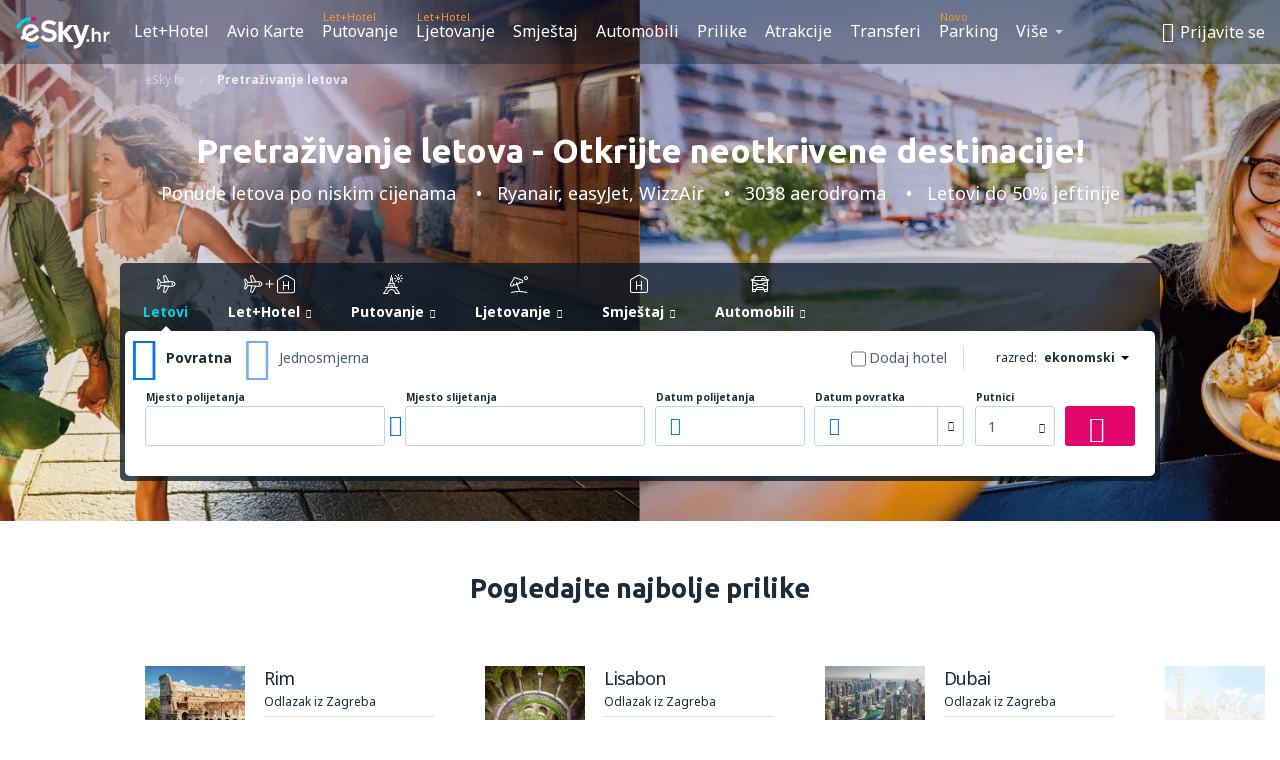

--- FILE ---
content_type: text/html; charset=UTF-8
request_url: https://www.esky.hr/pretrazivanje-letova
body_size: 24785
content:

<!DOCTYPE html>
<!--[if IE]><![endif]-->
<!--[if IE 9 ]><html lang="hr" class="ie9"><![endif]-->
<!--[if (gt IE 9)|!(IE)]><!-->
	<html
	lang="hr"> <!--<![endif]-->
	<head>
				<link href="https://fonts.googleapis.com/css?family=Ubuntu:300,700|Noto+Sans:400,700|Source+Code+Pro:400,700&amp;subset=latin,cyrillic-ext,latin-ext&amp;display=swap" rel="preload" as="style">

					<meta charset="utf-8">

			<meta http-equiv="X-UA-Compatible" content="IE=Edge,chrome=1"/>
			<meta name="viewport" content="width=device-width, initial-scale=1.0, maximum-scale=1, user-scalable=no"/>
							    <title>Pretraživanje letova - Jeftine avionske karte - eSky.hr</title>
<meta name="description" content="Pretraživač najjeftinijih letova - Ponude letova od 817 lokalnih i međunarodnih aviokompanija uključujući niskobudžetne europske aviokompanije.">
<meta name="keywords" content="letovi pretraživač, pretraživač letova, pretraživač jeftinih letova, promocije, avio promocije">

    <meta name="robots" content="all" />

    <link rel="canonical" href="https://www.esky.hr/pretrazivanje-letova" />
<meta property="og:locale" content="hr_HR" />
<meta property="og:site_name" content="eSky.hr - Jeftine avio karte, Putovanje, Ljetovanje" />

    <meta property="og:title" content="Pretraživanje letova - Jeftine avionske karte - eSky.hr" />

<meta property="og:type" content="website" />
    <meta property="og:image" content="https://static1.eskypartners.com/logos/partners/hr_HR/logo_square.jpg" />
    <meta property="og:url" content="https://www.esky.hr/pretrazivanje-letova" />

    <meta property="og:description" content="Pretraživač najjeftinijih letova - Ponude letova od 817 lokalnih i međunarodnih aviokompanija uključujući niskobudžetne europske aviokompanije." />



						 <link rel="alternate" hreflang="bg" href="https://www.esky.bg/poleti" />
								 <link rel="alternate" hreflang="bg-BG" href="https://www.esky.bg/poleti" />
								 <link rel="alternate" hreflang="bs" href="https://www.esky.ba/pretrazivanje-letova" />
								 <link rel="alternate" hreflang="bs-BA" href="https://www.esky.ba/pretrazivanje-letova" />
								 <link rel="alternate" hreflang="cs" href="https://www.esky.cz/levne-lety" />
								 <link rel="alternate" hreflang="cs-CZ" href="https://www.esky.cz/levne-lety" />
								 <link rel="alternate" hreflang="da" href="https://www.eskytravel.dk/billige-flybilletter" />
								 <link rel="alternate" hreflang="da-DK" href="https://www.eskytravel.dk/billige-flybilletter" />
								 <link rel="alternate" hreflang="de" href="https://www.eskytravel.de/flight-search" />
								 <link rel="alternate" hreflang="de-AT" href="https://www.esky.at/flight-search" />
								 <link rel="alternate" hreflang="de-CH" href="https://www.eskytravel.ch/flight-search" />
								 <link rel="alternate" hreflang="de-DE" href="https://www.eskytravel.de/flight-search" />
								 <link rel="alternate" hreflang="el" href="https://www.esky.gr/ptiseis" />
								 <link rel="alternate" hreflang="el-GR" href="https://www.esky.gr/ptiseis" />
								 <link rel="alternate" hreflang="en" href="https://www.esky.com/flight-search" />
								 <link rel="alternate" hreflang="en-142" href="https://www.esky.eu/flight-search" />
								 <link rel="alternate" hreflang="en-150" href="https://www.esky.eu/flight-search" />
								 <link rel="alternate" hreflang="en-EG" href="https://www.esky.com.eg/flight-search" />
								 <link rel="alternate" hreflang="en-GB" href="https://www.esky.co.uk/flight-search" />
								 <link rel="alternate" hreflang="en-HK" href="https://www.esky.com.hk/flight-search" />
								 <link rel="alternate" hreflang="en-IE" href="https://www.esky.ie/flight-search" />
								 <link rel="alternate" hreflang="en-KE" href="https://www.esky.co.ke/flight-search" />
								 <link rel="alternate" hreflang="en-MY" href="https://www.esky.com.my/flight-search" />
								 <link rel="alternate" hreflang="en-NG" href="https://www.esky.com.ng/flight-search" />
								 <link rel="alternate" hreflang="en-NZ" href="https://www.eskytravel.co.nz/flight-search" />
								 <link rel="alternate" hreflang="en-SG" href="https://www.esky.com.sg/flight-search" />
								 <link rel="alternate" hreflang="en-US" href="https://www.esky.com/flight-search" />
								 <link rel="alternate" hreflang="en-ZA" href="https://www.eskytravel.co.za/flight-search" />
								 <link rel="alternate" hreflang="es" href="https://www.edestinos.com/tiquetes-baratos" />
								 <link rel="alternate" hreflang="es-BO" href="https://www.edestinos.com.bo/tiquetes-baratos" />
								 <link rel="alternate" hreflang="es-CL" href="https://www.edestinos.cl/tiquetes-baratos" />
								 <link rel="alternate" hreflang="es-CO" href="https://www.edestinos.com.co/tiquetes-baratos" />
								 <link rel="alternate" hreflang="es-CR" href="https://www.edestinos.cr/tiquetes-baratos" />
								 <link rel="alternate" hreflang="es-DO" href="https://www.edestinos.com.do/tiquetes-baratos" />
								 <link rel="alternate" hreflang="es-ES" href="https://www.esky.es/pasajes-aereos" />
								 <link rel="alternate" hreflang="es-GT" href="https://www.edestinos.com.gt/tiquetes-baratos" />
								 <link rel="alternate" hreflang="es-HN" href="https://www.edestinos.com.hn/tiquetes-baratos" />
								 <link rel="alternate" hreflang="es-MX" href="https://www.edestinos.com.mx/tiquetes-baratos" />
								 <link rel="alternate" hreflang="es-NI" href="https://www.edestinos.com.ni/tiquetes-baratos" />
								 <link rel="alternate" hreflang="es-PA" href="https://www.edestinos.com.pa/tiquetes-baratos" />
								 <link rel="alternate" hreflang="es-PE" href="https://www.edestinos.com.pe/tiquetes-baratos" />
								 <link rel="alternate" hreflang="es-PR" href="https://www.edestinos.com.pr/tiquetes-baratos" />
								 <link rel="alternate" hreflang="es-PY" href="https://www.edestinos.com.py/tiquetes-baratos" />
								 <link rel="alternate" hreflang="es-SV" href="https://www.edestinos.com.sv/tiquetes-baratos" />
								 <link rel="alternate" hreflang="fi" href="https://www.esky.fi/flight-search" />
								 <link rel="alternate" hreflang="fi-FI" href="https://www.esky.fi/flight-search" />
								 <link rel="alternate" hreflang="fr" href="https://www.esky.fr/billets-d-avion" />
								 <link rel="alternate" hreflang="fr-FR" href="https://www.esky.fr/billets-d-avion" />
								 <link rel="alternate" hreflang="fr-MA" href="https://www.esky.co.ma/billets-d-avion" />
								 <link rel="alternate" hreflang="hr" href="https://www.esky.hr/pretrazivanje-letova" />
								 <link rel="alternate" hreflang="hr-HR" href="https://www.esky.hr/pretrazivanje-letova" />
								 <link rel="alternate" hreflang="hu" href="https://www.esky.hu/repulojaratok" />
								 <link rel="alternate" hreflang="hu-HU" href="https://www.esky.hu/repulojaratok" />
								 <link rel="alternate" hreflang="it" href="https://www.eskytravel.it/biglietti-aerei" />
								 <link rel="alternate" hreflang="it-IT" href="https://www.eskytravel.it/biglietti-aerei" />
								 <link rel="alternate" hreflang="nb" href="https://www.eskytravel.no/billige-flyturer" />
								 <link rel="alternate" hreflang="nb-NO" href="https://www.eskytravel.no/billige-flyturer" />
								 <link rel="alternate" hreflang="nl" href="https://www.esky.nl/flight-search" />
								 <link rel="alternate" hreflang="nl-BE" href="https://www.eskytravel.be/flight-search" />
								 <link rel="alternate" hreflang="nl-NL" href="https://www.esky.nl/flight-search" />
								 <link rel="alternate" hreflang="pl" href="https://www.esky.pl/wyszukiwarka-lotow" />
								 <link rel="alternate" hreflang="pl-PL" href="https://www.esky.pl/wyszukiwarka-lotow" />
								 <link rel="alternate" hreflang="pt" href="https://www.esky.pt/passagens-aereas" />
								 <link rel="alternate" hreflang="pt-PT" href="https://www.esky.pt/passagens-aereas" />
								 <link rel="alternate" hreflang="ro" href="https://www.esky.ro/zboruri-ieftine" />
								 <link rel="alternate" hreflang="ro-MD" href="https://www.esky.md/zboruri-ieftine" />
								 <link rel="alternate" hreflang="ro-RO" href="https://www.esky.ro/zboruri-ieftine" />
								 <link rel="alternate" hreflang="sk" href="https://www.esky.sk/lacne-lety" />
								 <link rel="alternate" hreflang="sk-SK" href="https://www.esky.sk/lacne-lety" />
								 <link rel="alternate" hreflang="sr" href="https://www.esky.rs/pretrazivanje-letova" />
								 <link rel="alternate" hreflang="sr-RS" href="https://www.esky.rs/pretrazivanje-letova" />
								 <link rel="alternate" hreflang="sv" href="https://www.esky.se/billiga-flyg" />
								 <link rel="alternate" hreflang="sv-SE" href="https://www.esky.se/billiga-flyg" />
								 <link rel="alternate" hreflang="tr" href="https://www.esky.com.tr/en-uygun-ucak-bileti" />
								 <link rel="alternate" hreflang="tr-TR" href="https://www.esky.com.tr/en-uygun-ucak-bileti" />
								 <link rel="alternate" hreflang="x-default" href="https://www.esky.com/flight-search" />
			


			
			<script>
LUX=(function(){var a=("undefined"!==typeof(LUX)&&"undefined"!==typeof(LUX.gaMarks)?LUX.gaMarks:[]);var d=("undefined"!==typeof(LUX)&&"undefined"!==typeof(LUX.gaMeasures)?LUX.gaMeasures:[]);var j="LUX_start";var k=window.performance;var l=("undefined"!==typeof(LUX)&&LUX.ns?LUX.ns:(Date.now?Date.now():+(new Date())));if(k&&k.timing&&k.timing.navigationStart){l=k.timing.navigationStart}function f(){if(k&&k.now){return k.now()}var o=Date.now?Date.now():+(new Date());return o-l}function b(n){if(k){if(k.mark){return k.mark(n)}else{if(k.webkitMark){return k.webkitMark(n)}}}a.push({name:n,entryType:"mark",startTime:f(),duration:0});return}function m(p,t,n){if("undefined"===typeof(t)&&h(j)){t=j}if(k){if(k.measure){if(t){if(n){return k.measure(p,t,n)}else{return k.measure(p,t)}}else{return k.measure(p)}}else{if(k.webkitMeasure){return k.webkitMeasure(p,t,n)}}}var r=0,o=f();if(t){var s=h(t);if(s){r=s.startTime}else{if(k&&k.timing&&k.timing[t]){r=k.timing[t]-k.timing.navigationStart}else{return}}}if(n){var q=h(n);if(q){o=q.startTime}else{if(k&&k.timing&&k.timing[n]){o=k.timing[n]-k.timing.navigationStart}else{return}}}d.push({name:p,entryType:"measure",startTime:r,duration:(o-r)});return}function h(n){return c(n,g())}function c(p,o){for(i=o.length-1;i>=0;i--){var n=o[i];if(p===n.name){return n}}return undefined}function g(){if(k){if(k.getEntriesByType){return k.getEntriesByType("mark")}else{if(k.webkitGetEntriesByType){return k.webkitGetEntriesByType("mark")}}}return a}return{mark:b,measure:m,gaMarks:a,gaMeasures:d}})();LUX.ns=(Date.now?Date.now():+(new Date()));LUX.ac=[];LUX.cmd=function(a){LUX.ac.push(a)};LUX.init=function(){LUX.cmd(["init"])};LUX.send=function(){LUX.cmd(["send"])};LUX.addData=function(a,b){LUX.cmd(["addData",a,b])};LUX_ae=[];window.addEventListener("error",function(a){LUX_ae.push(a)});LUX_al=[];if("function"===typeof(PerformanceObserver)&&"function"===typeof(PerformanceLongTaskTiming)){var LongTaskObserver=new PerformanceObserver(function(c){var b=c.getEntries();for(var a=0;a<b.length;a++){var d=b[a];LUX_al.push(d)}});try{LongTaskObserver.observe({type:["longtask"]})}catch(e){}};
LUX.label="dbr_landing_pages_flights_cheap";
LUX.samplerate = (function (p, s) { try { return Math.max.apply(null, String(s).split(';').map(function (v, i) { return i === 0 ? ['*', v] : v.split(':'); }).map(function (a) { return [new RegExp('^' + a[0].replace(/\*/g, '.*').replace(/\+/g, '\\$&'), 'i'), parseInt(a[1], 10) ]; }).filter(function (a) { return a[0].test(p); }).map(function (a) { return a[1]; })) || void 0 } catch(e) { return; }; })(location.pathname, "20");
</script>
<script src="https://cdn.speedcurve.com/js/lux.js?id=4134562730" defer crossorigin="anonymous"></script>
			<script>
(function (w, d, s, l, i, g) {
	w[l] = w[l] || [];
	w[l].push({ 'gtm.start': new Date().getTime(), event: 'gtm.js' });
	var f = d.getElementsByTagName(s)[0],
		j = d.createElement(s),
		dl = l != 'dataLayer' ? '&l=' + l : '';
	j.async = true;
	(j.id = g), (j.src = 'https://etm.esky.hr/gtm.js?id=' + i + dl);
	f.parentNode.insertBefore(j, f);
})(window, document, 'script', 'dataLayer', 'GTM-NH83QL6', 'esky.gtm.global');
</script>
<script>
(function (w, d, s, p) {
	w._edls = w._edls || [];
	w._edls.push(['set', 'esky.page.label', 'flights.cheap']);
	var f = d.getElementsByTagName(s)[0],
		j = d.createElement(s);
	j.async = true;
	j.id = 'esky-dls';
	j.dataset.prefix = p;
	j.dataset.schema = 'messages';
	j.src = p + '/dls.js';
	f.parentNode.insertBefore(j, f);
})(window, document, 'script', 'https://www.esky.com/data-layer');
</script>

			
	<script>
		dataLayer = [];

		
		function setFirstTimeVisit(cookieName) {
			function formatDate(param) {
				return ('0' + param).slice(-2);
			}

			function getPresentDate() {
				var today = new Date();
				var date = today.getFullYear() +
					formatDate(today.getMonth() + 1) +
					formatDate(today.getDate()) +
					formatDate(today.getHours()) +
					formatDate(today.getMinutes());

				return date;
			}

			function setCookie() {
				document.cookie = cookieName + '=' + getPresentDate() + ';path=/;expires=' + new Date(+new Date() + 24 * 60 * 60 * 1000 * 365);
			}

			function getCookieValues() {
				return document.cookie.match(RegExp('(?:^|;\\s*)' + cookieName + '=([^;]*)'));
			}

			function isCookieSet() {
				var match = getCookieValues();
				return (match != null && match.length > 0);
			}

			if (!isCookieSet()) {
				setCookie();
			}

			dataLayer.push({
				'UserFirstVisitDate': getCookieValues()[1]
			})
		}

		setFirstTimeVisit('firstTimeVisit');
	</script>




			<script>
	var _eac = _eac || {};

	_eac.start = new Date();
	_eac.url = '/patalyst/v1.1';
	_eac.disabledActions = '[]';
	_eac.enabled = true;
	_eac.dimensions = [];
						_eac.dimensions.push([ 'TestAB', 'site not tested', 'String' ]);
								_eac.dimensions.push([ 'Partner', 'ESKYHR', 'String' ]);
			
	function extendObj (objA, objB) {
		for (var i in objB) {
			if (objB.hasOwnProperty(i)) {
				objA[i] = objB[i];
			}
		}
	}

	var ibeConfig = {};
	var dbrRoutes = {};
	var i18n = {};
	//JS logger
	var logger = {
		adapters: [
						{
				name: 'http',
				level: ['ERROR']
			}
		],
		url: '/_fe/log'
	};

		var routesAsync = "/res/gh-b112/common/js-routing/prod_hr_hr.js";
	
	function i18nExtend(_i18n) {
		extendObj(i18n, _i18n)
	}
</script>

<link rel="shortcut icon" href="https://static1.eskypartners.com/favicons/esky.ico"/>
	<meta name="theme-color" content="#031639">
<link href="https://www.esky.hr/res/gh-b112/eui/css/default/templates/default.css" type="text/css" rel="stylesheet" />
	<link href="https://www.esky.hr/res/gh-b112/eui/css/default/pages/landing-pages/flights/cheap.css" type="text/css" rel="stylesheet" />

<!--[if IE 9]>
<script src="/res/gh-b112/eui/js/vendor/es6-shim.min.js"></script>
<![endif]-->
<!--[if lt IE 9]>
<script src="/res/gh-b112/eui/js/vendor/html5shiv.min.js"></script>
<script src="/res/gh-b112/eui/js/vendor/es5-shim.min.js"></script>
<![endif]-->
<!--[if lt IE 8]>
<script src="/res/gh-b112/eui/js/vendor/json3.min.js"></script>
<![endif]-->

<script>
	if (!Object.assign || !window.Promise) {
		var shim = document.createElement('script');
		shim.setAttribute('src', '/res/gh-b112/eui/js/vendor/es6-shim.min.js');
		document.getElementsByTagName('head')[0].appendChild(shim);
	}
</script>

		
	    					
		
		
		<link href="https://fonts.googleapis.com/css?family=Ubuntu:300,700|Noto+Sans:400,700|Source+Code+Pro:400,700&amp;subset=latin,cyrillic-ext,latin-ext&amp;display=swap" rel="stylesheet" type="text/css">
																				<link href="https://www.esky.hr/res/gh-b112/eui/js/0.js" as="script" rel="preload">
											<link href="https://www.esky.hr/res/gh-b112/eui/js/2.js" as="script" rel="preload">
											<link href="https://www.esky.hr/res/gh-b112/eui/js/1.js" as="script" rel="preload">
											<link href="https://www.esky.hr/res/gh-b112/eui/js/3.js" as="script" rel="preload">
											<link href="https://www.esky.hr/res/gh-b112/eui/js/4.js" as="script" rel="preload">
											<link href="https://www.esky.hr/res/gh-b112/eui/js/5.js" as="script" rel="preload">
											<link href="https://www.esky.hr/res/gh-b112/eui/js/6.js" as="script" rel="preload">
											<link href="https://www.esky.hr/res/gh-b112/eui/js/7.js" as="script" rel="preload">
											<link href="https://www.esky.hr/res/gh-b112/eui/js/common.js" as="script" rel="preload">
											<link href="https://www.esky.hr/res/gh-b112/eui/js/router.js" as="script" rel="preload">
											<link href="https://www.esky.hr/res/gh-b112/eui/js/partners-locale/hr_hr.js" as="script" rel="preload">
											<link href="https://www.esky.hr/res/gh-b112/eui/js/8.js" as="script" rel="preload">
											<link href="https://www.esky.hr/res/gh-b112/eui/js/9.js" as="script" rel="preload">
											<link href="https://www.esky.hr/res/gh-b112/eui/js/10.js" as="script" rel="preload">
											<link href="https://www.esky.hr/res/gh-b112/eui/js/11.js" as="script" rel="preload">
											<link href="https://www.esky.hr/res/gh-b112/eui/js/14.js" as="script" rel="preload">
											<link href="https://www.esky.hr/res/gh-b112/eui/js/landing-pages/flights/cheap.js" as="script" rel="preload">
														
								<script src="https://www.esky.hr/res/gh-b112/eui/js/affiliates/cj.js" defer></script>
				</head>

	<body
		id="default_container"
		data-go-test-id=""
		data-go-test-version=""
		data-route="dbr_landing_pages_flights_cheap_www.esky.hr"
		 data-action="cheap" class="action-cheap cheap" 		 	>
										<!-- Google Tag Manager -->
	<noscript>
		<iframe src="//www.googletagmanager.com/ns.html?id=GTM-WZJQMM5" height="0" width="0" style="display:none;visibility:hidden"></iframe>
	</noscript>

	<script>
		(function(w,d,s,l,i){w[l]=w[l]||[];w[l].push({'gtm.start':
				new Date().getTime(),event:'gtm.js'});var f=d.getElementsByTagName(s)[0],
				j=d.createElement(s),dl=l!='dataLayer'?'&l='+l:'';j.async=true;j.src=
				'//www.googletagmanager.com/gtm.js?id='+i+dl;f.parentNode.insertBefore(j,f);
		})(window,document,'script','dataLayer','GTM-WZJQMM5');
	</script>

	<script type="text/javascript">
		window[window.addEventListener ? 'addEventListener' : 'attachEvent']('load', function () {
			dataLayer.push({
				'event': 'LoadingDone'
			});
		}, false);
	</script>
					
						
		
							
		
							
							
								
															
										
		
				
					
	<noscript class="no-js">
						
		
		
		
		
		
			<div class="msg-box  info">
		<i class="ico-msg icon-alert"></i>
		<div class="content">
							<h5 class="header">Na možete vidjeti puni sadržaj stranice</h5>
										<p class="description">JavaScript je isključen u vašem pregledniku. Dok ga ne uključite, stranica se ne može pravilno prikazivati.</p>
						
							<div class="description">			<div class="btn-list">
				<strong>Kako isključiti JavaScript? Izaberite vaš preglednik</strong>
				<ul>
											<li>
							<a href="https://support.google.com/chrome/answer/114662?hl=pl" class="btn small function" rel="nofollow" target="_blank">Chrome</a>
						</li>
											<li>
							<a href="https://support.mozilla.org/pl/kb/javascript#w_waaleczanie-i-wyaaleczanie-javascriptu" class="btn small function" rel="nofollow" target="_blank">Firefox</a>
						</li>
											<li>
							<a href="https://support.microsoft.com/pl-pl/gp/howtoscript" class="btn small function" rel="nofollow" target="_blank">Internet Explorer</a>
						</li>
											<li>
							<a href="https://support.apple.com/pl-pl/HT201265" class="btn small function" rel="nofollow" target="_blank">Safari</a>
						</li>
											<li>
							<a href="http://help.opera.com/Windows/12.10/pl/javascript.html" class="btn small function" rel="nofollow" target="_blank">Opera</a>
						</li>
									</ul>
			</div>
		</div>
			
			
			
			
			
					</div>
	</div>

	
	</noscript>

		
									
				
		<header id="header-top" class="transparent">
			<div class="header-wrapper">
				<div class="logo-section">
											<a class="logo" href="https://www.esky.hr/" target="_top" >
							<span class="back-to-mainpage"><< početna stranica</span>
														<img class="logo-img" src="https://static1.eskypartners.com/logos/eskyhrdbr30-white.svg"  alt="Pretraživanje letova - Jeftine avionske karte - eSky.hr - Jeftine avio karte, Putovanje, Ljetovanje"
					 data-static-img-url="https://static1.eskypartners.com/logos/eskyhrdbr30-white.png"/>
					
						</a>
									</div>
									
		
		<nav class="main-nav">
			<ul class="site-menu menu mobile-menu">
																													<li class="tree-item main-tabs">

																									<a href="/let+hotel/" title="Let+Hotel" class="menu-link link-1 tx-link">Let+Hotel</a>
															</li>
																				<li class="tree-item main-tabs">

																									<a href="/avio-karte" title="Avio Karte" class="menu-link link-2 tx-link">Avio Karte</a>
															</li>
																				<li class="tree-item main-tabs with-badge">

																	<span class="item-badge">Let+Hotel</span>
																									<a href="/let+hotel/1-putovanje" title="Putovanje" class="menu-link link-3 tx-link">Putovanje</a>
															</li>
																				<li class="tree-item main-tabs with-badge">

																	<span class="item-badge">Let+Hotel</span>
																									<a href="/let+hotel/2-ljetovanje" title="Ljetovanje" class="menu-link link-4 tx-link">Ljetovanje</a>
															</li>
																				<li class="tree-item main-tabs">

																									<a href="/smjestaj/" title="Smještaj" class="menu-link link-5 tx-link">Smještaj</a>
															</li>
																				<li class="tree-item main-tabs">

																									<a href="https://www.booking.com/cars/index.html?aid=2433842&amp;adplat=cross_product_bar&amp;label=label=pagehome-link-2433842-click_CARheadertab&amp;prefcurrency=EUR&amp;selected_currency=EUR&amp;lang=en-gb" rel="nofollow" title="Cars" target="_blank" class="menu-link link-6 tx-link">Automobili</a>
															</li>
																				<li class="tree-item main-tabs">

																									<a href="/prilike" title="Prilike" class="menu-link link-7 tx-link">Prilike</a>
															</li>
																				<li class="tree-item main-tabs">

																									<a href="https://www.getyourguide.com/?partner_id=6PH6GQ5&amp;cmp=HR" rel="nofollow" title="Atrakcije" target="_blank" class="menu-link link-8 tx-link">Atrakcije</a>
															</li>
																				<li class="tree-item main-tabs">

																									<a href="https://esky-hr.mozio.com/?campaign=website" rel="nofollow" target="_blank" rel="noreferrer noopener" title="Transferi" class="menu-link link-9 tx-link">Transferi</a>
															</li>
																				<li class="tree-item main-tabs with-badge">

																	<span class="item-badge">Novo</span>
																									<a href="https://eskybymozio.travelcar.com/hr-HR/?utm_source=partner&amp;utm_medium=eskybymobio&amp;utm_campaign=park-hr&amp;utm_content=website-home" rel="nofollow" target="_blank" title="Parking" class="menu-link link-10 tx-link">Parking</a>
															</li>
																																																							<li class="tree-item menu-more">

																									<a href="/putno-osiguranje" title="Osiguranje" class="menu-link link-1 tx-link">Osiguranje</a>
															</li>
																				<li class="tree-item menu-more">

																									<a href="https://go.esky.hr/vize" title="Vize" class="menu-link link-2 tx-link">Vize</a>
															</li>
																				<li class="tree-item menu-more">

																									<a href="https://app.esky.hr/?utm_source=esky.hr&amp;utm_medium=menu" target="_blank" title="Mobilna aplikacija" class="menu-link link-3 tx-link">Mobilna aplikacija</a>
															</li>
																				<li class="tree-item menu-more">

																									<a href="/avio-kompanije" title="Avio kompanije" class="menu-link link-4 tx-link">Avio kompanije</a>
															</li>
																				<li class="tree-item menu-more">

																									<a href="/aerodromi" title="Aerodromi" class="menu-link link-5 tx-link">Aerodromi</a>
															</li>
																				<li class="tree-item menu-more">

																									<a href="/preporuke" title="Recenzije" class="menu-link link-6 tx-link">Recenzije</a>
															</li>
																				<li class="tree-item menu-more">

																									<a href="/putnicki-vodic" title="Putnički vodič" class="menu-link link-7 tx-link">Putnički vodič</a>
															</li>
																				<li class="tree-item menu-more">

																									<a href="/radar" title="Radar letova" class="menu-link link-8 tx-link">Radar letova</a>
															</li>
																				<li class="tree-item menu-more">

																									<a href="/userzone/login" rel="nofollow" title="Upravljanje rezervacijama" class="menu-link link-9 tx-link">Upravljanje rezervacijama</a>
															</li>
															
									<li class="main-tabs more-tab tree-item main-menu-dropdown hide-medium">
						<a href="javascript:void(null)" class="menu-link more"
						   data-content-id="main-menu-more-box">Više</a>
						<ul id="main-menu-more-box" class="dropdown-content"
						    data-dropdown-content-id="main-menu-more-box">
																																																	<li>
											<a href="/putno-osiguranje" title="Osiguranje">Osiguranje</a>
										</li>
																			<li>
											<a href="https://go.esky.hr/vize" title="Vize">Vize</a>
										</li>
																			<li>
											<a href="https://app.esky.hr/?utm_source=esky.hr&amp;utm_medium=menu" target="_blank" title="Mobilna aplikacija">Mobilna aplikacija</a>
										</li>
																			<li>
											<a href="/avio-kompanije" title="Avio kompanije">Avio kompanije</a>
										</li>
																			<li>
											<a href="/aerodromi" title="Aerodromi">Aerodromi</a>
										</li>
																			<li>
											<a href="/preporuke" title="Recenzije">Recenzije</a>
										</li>
																			<li>
											<a href="/putnicki-vodic" title="Putnički vodič">Putnički vodič</a>
										</li>
																			<li>
											<a href="/radar" title="Radar letova">Radar letova</a>
										</li>
																			<li>
											<a href="/userzone/login" rel="nofollow" title="Upravljanje rezervacijama">Upravljanje rezervacijama</a>
										</li>
																														</ul>
					</li>
							</ul>
		</nav>
	
				
				<div class="header-side-options">
					
											<div class="user-zone-header">
														
	

<div class="hidden">
	<div id="uz-login-box" class="uz-login-box">
		<img class="illustration" src="https://www.esky.hr/_fe/img/illustration-default-user_zone.svg?s=80x80">

		<h4 class="title">Dobro došli na Vaš račun!</h4>

		<p class="description">Prijavite se i upravljajte svojim rezervacijama.</p>

		<ul class="uz-menu-wrapper">
							<li class="menu-item user-zone-google">
					<img class="menu-item-img" src="https://www.esky.hr/_fe/img/icon_google_multicolor.svg?s=20x20">
					<span class="menu-item-text">Nastavi s Google</span>
				</li>
				<li class="menu-item user-zone-facebook">
					<img class="menu-item-img" src="https://www.esky.hr/_fe/img/icon_facebook_multicolor.svg?s=20x20">
					<span class="menu-item-text">Nastavi s Facebook-om</span>
				</li>
						<li class="menu-item user-zone-email">
				<img class="menu-item-img" src="https://www.esky.hr/_fe/img/icon_mail.svg?s=20x20">
				<span class="menu-item-text">Prijavite se e-mail adresom</span>
			</li>
		</ul>
	</div>
</div>
	
	
				
										</div>
					
												<div id="hamburger-wrapper" class="hamburger-wrapper">
		<div class="hamburger-inner-wrapper">
			<div class="hamburger">
				<span class="line line1"></span>
				<span class="line line2"></span>
				<span class="line line3"></span>
			</div>
			<span class="hamburger-title">Izbornik<i class="icon icon-eui_arrow_down hide-small"></i></span>
			<span class="hamburger-close"><i class="icon icon-eui_close"></i></span>
		</div>
	</div>
									</div>

							</div>
		</header>
	
<script type="text/javascript">
	i18nExtend({
    "message-dialog": {
        "Your_account_has_been_connected_with_facebook": "Va\u0161 ra\u010dun je povezan s Facebookom",
        "You_can_now_sign_in_via_facebook_or_normal_account": "Sada se mo\u017eete prijavljivati na svoj ra\u010dun pomo\u0107u Facebook profila {$1} i pomo\u0107u adrese e-po\u0161te i lozinke.",
        "Your_account_has_been_disconnected_from_facebook": "Va\u0161 ra\u010dun vi\u0161e nije povezan s Facebook profilom",
        "You_can_now_sign_in_only_with_email_and_password": "Sada se mo\u017eete prijavljivati na svoj ra\u010dun samo pomo\u0107u <br \/> adrese e-po\u0161te i lozinke.",
        "Account_with_email_from_current_facebook_profile_already_exists": "Trenuta\u010dno prijavljeni Facebook profil je povezan s postoje\u0107im ra\u010dunom.",
        "Sign_in_to_other_facebook_profile_to_connect_it_with_this_account": "Prijavite se na drugi Facebook profil kako biste ga povezali s ovim ra\u010dunom",
        "You_have_already_account_connected_to_other_facebook_profile": "Ve\u0107 imate ra\u010dun povezan s drugim Facebook profilom",
        "Sign_in_to_other_facebook_profile_or_via_email": "Prijavite se pomo\u0107u drugog ra\u010duna na Facebooku ili pomo\u0107u e-mail adrese i lozinke.",
        "Changes_have_been_saved": "Podaci su spremljeni",
        "We_have_sent_you_reset_password_link": "Poslali smo Vam link za pode\u0161avanje nove lozinke.",
        "Check_your_email_to_reset_password": "\u00a0Provjerite va\u0161u e-po\u0161tu i slijedite upute.",
        "We_have_sent_you_activation_link": "Poslali smo link za aktivaciju na andresu Va\u0161e e-po\u0161te",
        "Check_your_email_and_follow_instructions_to_activate_account": "Da biste aktivirali svoj ra\u010dun provjerite Va\u0161u e-po\u0161tu i slijedite upute.",
        "Welcome_in_our_site": "Dobrodo\u0161li u servis eSky",
        "We_wish_you_very_best_journeys": "\u017delimo Vam mnogo ugodnih putovanja!",
        "Traveler_added": "Putnik je dodat",
        "Traveler_saved": "Putnik je spremljen",
        "Traveler_removed": "Putnik je izbrisan",
        "Callcenter_callback_success_title": "Razgovor je naru\u010den",
        "Callcenter_callback_success_text": "Uskoro \u0107e Vas kontaktirati na\u0161 konzultant",
        "Travel_group_message_success_title": "Va\u0161e pitanje je poslano",
        "Travel_group_message_error_title": "Va\u0161e pitanje nije poslano.",
        "Travel_group_message_success_description": "Uskoro \u0107e Vas kontaktirati na\u0161 konzultant u cilju odre\u0111ivanja uvjeta putovanja.\n",
        "Travel_group_message_error_description": "Poku\u0161ajte ponovo poslati poruku.",
        "No_deals_for_specified_date": "Na\u017ealost, let vi\u0161e nije dostupan",
        "No_deals_for_date_more_info": "Ovo je popularna ruta. Poku\u0161ajte izabrati let u drugom periodu.",
        "Provide_your_data": "Popunite va\u0161e podatke",
        "To_shorten_reservation_time": ", kako biste ubrzali svoje sljede\u0107e rezervacije.",
        "Contact_form_success_header": "Poruka je poslana!",
        "Contact_form_success_description": "Zahvaljujemo se na poslanoj poruci. Odgovorit \u0107emo u najkra\u0107em mogu\u0107em roku.",
        "Contact_form_error_header": "\u017dao nam je, slanje Va\u0161e poruke nije uspjelo.",
        "Contact_form_error_description": "Pojavila se neo\u010dekivana gre\u0161ka. Poku\u0161ajte ponovo kasnije.",
        "Resend_confirmation_success_header": "Potvrda je poslana",
        "Resend_confirmation_success_description": "Provjerite e-po\u0161tu. Ako ne vidite na\u0161u poruku, provjerite folder nepo\u017eeljne po\u0161te.",
        "Resend_confirmation_error_header": "Potvrda nije poslana",
        "Resend_confirmation_error_description": "Ispri\u010davamo se, nismo uspjeli ponovo poslati potvrdu rezervacije. Molimo Vas da poku\u0161ajte kasnije.",
        "Resend_confirmation_info_406_header": "Potvrda nije poslana",
        "Resend_confirmation_info_406_description": "Trenuta\u010dno procesuiramo Va\u0161u rezervaciji. Status bi se trebao promijeniti uskoro. Molimo Vas pri\u010dekajte nekoliko minuta  i poku\u0161ajte ponovo.",
        "Resend_confirmation_info_409_header": "Potvrda je poslana",
        "Resend_confirmation_info_409_description": "Ako ne vidite e-poruku, provjerite u folderu nepo\u017eeljne po\u0161te.",
        "Try_to_send_again": "Poku\u0161ajte poslati ponovo",
        "Or": "ili",
        "Price_operator_info": "Cijena veze prema cijenama operatera",
        "Hotel_search_not_found_info": "\u017dao nam je, ne mo\u017eemo prikazati rezultate",
        "Hotel_search_not_found_sub_info": "Uvjerite se jesu li uneseni nazivi pravilni",
        "Hotel_search_error_info": "\u017dao nam je, ne mo\u017eemo prikazati rezultate",
        "Hotel_search_error_sub_info": "Probajte jo\u0161 jednom kad izaberete druge kriterije",
        "Hotel_search_filters_not_found_head": "\u017dao nam je, ne mo\u017eemo prikazati rezultate",
        "Hotel_search_filters_not_found_desc": "Promijenite kriterije pretrage ili poni\u0161tite sve filtere",
        "Hotel_search_filters_not_found_clear_all_filters": "Poni\u0161tite sve filtere"
    },
    "user-zone-header": {
        "Price_alerts": "Obavijest o cijenama",
        "Search_history": "Povijest pretra\u017eivanja",
        "Travelers": "Putnici",
        "Payer_data": "Podaci o kupcu",
        "Settings": "Postavke ra\u010duna",
        "Logout": "Odjavite se",
        "Sign_in": "Prijavite se",
        "or": "ili",
        "sign_up": "kreirajte ra\u010dun",
        "My_account": "Moj ra\u010dun",
        "My_bookings": "Moje rezervacije",
        "Co_travelers": "Putnici",
        "Payer_data_contact": "Podaci o kupcu",
        "Account_settings": "Pode\u0161avanja ra\u010duna",
        "Wallet": "{{parentSiteName}} Wallet"
    },
    "user-zone-login": {
        "Sign_in_facebook": "Prijavite se preko Facebooka",
        "or": "ili",
        "email": "E-po\u0161ta",
        "password": "Lozinka",
        "remember_me": "Zapamti me",
        "Sign_in": "Prijavite se",
        "Dont_remember_password": "Zaboravili ste lozinku?",
        "Enter_email": "Unesite adresu e-po\u0161te",
        "Enter_valid_email": "Unesite pravilnu adresu e-po\u0161te",
        "Enter_password": "Unesite lozinku",
        "Wrong_email_or_password": "Une\u0161ena adresa e-po\u0161te ili lozinka su pogre\u0161ne",
        "Dont_have_account": "Nemate nalog?",
        "Register": "Napravi ra\u010dun"
    },
    "reset-password-dialog": {
        "Did_you_forget_password": "Zaboravili ste lozinku?",
        "Type_your_email_which_you_login_to_account": "Unesite adresu e-po\u0161te s kojom se prijavljujete na svoj ra\u010dun.",
        "Email": "Adresa e-po\u0161te",
        "I_want_set_new_password": "\u017delim podesiti novu lozinku",
        "Enter_email": "Unesite adresu e-po\u0161te",
        "Enter_valid_email": "Unesite pravilnu adresu e-po\u0161te",
        "Check_your_email_to_reset_password": "Da biste aktivirali svoj ra\u010dun provjerite Va\u0161u e-po\u0161tu i slijedite upute.",
        "We_have_sent_you_reset_password_link": "Poslali smo Vam link za pode\u0161avanje nove lozinke.",
        "User_with_this_email_does_not_exist": "Na ovu adresu e-po\u0161te nemamo registriran nijedan ra\u010dun.",
        "This_value_is_not_a_valid_email_address": "E-mail adresa nije ispravna",
        "Back_to_login": "Nazad do prijavljivanja"
    },
    "facebook-connect-dialog": {
        "Connect_account_with_facebook": "Pove\u017eite ra\u010dun s Facebookom",
        "Connect_your_account_with_currently_logged_facebook_profile": "Pove\u017eite ra\u010dun na {{siteName}} <b>{$1}<\/b> s trenuta\u010dno prijavljenim profilom na Facebooku da:",
        "You_can_easy_and_safe_connect_your_account_with_facebook": "Mo\u017eete brzo i sigurno povezati svoj ra\u010dun s Facebookom da:",
        "easly_find_friends_traveling_in_the_same_direction": "lako je na\u0107i prijatelje koji putuju u istom pravcu",
        "It_looks_that_you_already_have_account": "Izgleda da ve\u0107 imate nalog.",
        "share_promotions_and_reservations": "podijelite akcije i rezervacije",
        "sign_in_with_one_click": "Prijavite se jednim klikom",
        "You_decide_what_will_be_published": "Samo Vi odlu\u010dujete \u0161to i kada \u0107e biti objavljeno."
    },
    "user-zone-registration": {
        "Sign_in_facebook": "Prijavite se preko Facebooka",
        "or": "ili",
        "email": "E-po\u0161ta",
        "password": "Lozinka (najmanje 6 znakova)",
        "repeat_password": "Ponovito unesite lozinku",
        "Regulations_acceptance": "Prihva\u0107am  <a href=\"{$1}\" class=\"show-regugodinaions dialog-regugodinaions-link\" data-dialog-title=\"Regugodinaions\">Op\u0107e uvjete<\/a>",
        "Register": "Napravi ra\u010dun",
        "Enter_email": "Unesite adresu e-po\u0161te",
        "Enter_valid_email": "Unesite pravilnu adresu e-po\u0161te",
        "Enter_password": "Unesite lozinku",
        "Password_to_short": "Lozinka mora sadr\u017eavati najmanje 6 znakova.",
        "Enter_password_again": "Ponovite lozinku",
        "Passwords_are_different": "Une\u0161ene lozinke nisu iste",
        "Regulations_acceptance_needed": "Morate prihvatiti Op\u0107e uvjete",
        "This_email_is_already_used": "Ova e-mail adresa je ve\u0107 zauzeta"
    },
    "regulations-dialog": {
        "Regulations": "Op\u0107i uvjeti {$1}",
        "Print": "Isprintajte",
        "Open_in_new_window": "Otvorite u novom prozoru",
        "Policy_of_withdrawal": "Op\u0107i uvjeti raskida ugovora",
        "Booking_conditions": "Uvjeti rezervacije",
        "Policy_scope": "Opseg osiguranja"
    }
});</script>

					
										
	
							
	<div class="hero with-breadcrumbs hero-under-menu  lazy"
		 data-bg="/_fe/img/2025_01_09_citybreak.png">

				<div class="hero-content">
						                        <div class="breadcrumbs" >
            <ol itemscope itemtype="http://schema.org/BreadcrumbList">                        <li itemprop="itemListElement" itemscope itemtype="http://schema.org/ListItem" data-qa-segment="eSky.hr">
                            <a itemprop="item" href="/" class="tx-link">
                                <span itemprop="name">eSky.hr</span>
                            </a>
                            <meta itemprop="position" content="1">
                        </li><li itemprop="itemListElement" itemscope itemtype="http://schema.org/ListItem"
                                data-qa-segment="Pretraživanje letova" class="">
                                <span itemprop="name">Pretraživanje letova</span>
                                                                <meta itemprop="position" content="2">
                            </li></ol>
        </div>
        
					<div class="header-text">
		<h1 class="h3">Pretraživanje letova - Otkrijte neotkrivene destinacije!</h1>

					
		
		<ul class="hero-list-texts hide-small">
							<li class="text-item">Ponude letova po niskim cijenama</li>
							<li class="text-item">Ryanair, easyJet, WizzAir</li>
							<li class="text-item">3038 aerodroma</li>
							<li class="text-item">Letovi do 50% jeftinije</li>
					</ul>
	
	</div>

	<div class="multi-qsf default" id="multiQsf">
	<div class="mq-header">
		<div class="mq-shadow-left"></div>
		<div class="mq-shadow-right"></div>

		<div class="mq-tabs-wrapper">
			<div class="mq-tabs">
															<div class="mq-tab" data-tab-id="Flights">
							
							<a class="mq-tab-icon " href="" target="_self">
								<img class="icon"
									 src="https://www.esky.hr/_fe/img/icon_plane_right.svg?c=ffffff"
									 alt="Letovi"/>
								<span class="mq-tab-caption">Letovi</span>
							</a>
						</div>
																				<div class="mq-tab" data-tab-id="FlightAndHotel">
							
							<a class="mq-tab-icon mq-tab-link" href="/let+hotel/" target="_self">
								<img class="icon"
									 src="https://www.esky.hr/_fe/img/icon_packages_wide.svg?c=ffffff"
									 alt="Let+Hotel"/>
								<span class="mq-tab-caption">Let+Hotel</span>
							</a>
						</div>
																				<div class="mq-tab" data-tab-id="CityBreak">
							
							<a class="mq-tab-icon mq-tab-link" href="/let+hotel/1-putovanje" target="_self">
								<img class="icon"
									 src="https://www.esky.hr/_fe/img/icon_eiffel_tower.svg?c=ffffff"
									 alt="Putovanje"/>
								<span class="mq-tab-caption">Putovanje</span>
							</a>
						</div>
																				<div class="mq-tab" data-tab-id="Holidays">
							
							<a class="mq-tab-icon mq-tab-link" href="/let+hotel/2-ljetovanje" target="_self">
								<img class="icon"
									 src="https://www.esky.hr/_fe/img/icon_beach.svg?c=ffffff"
									 alt="Ljetovanje"/>
								<span class="mq-tab-caption">Ljetovanje</span>
							</a>
						</div>
																				<div class="mq-tab" data-tab-id="Hotels">
							
							<a class="mq-tab-icon mq-tab-link" href="/smjestaj/" target="_self">
								<img class="icon"
									 src="https://www.esky.hr/_fe/img/icon_hotel.svg?c=ffffff"
									 alt="Smještaj"/>
								<span class="mq-tab-caption">Smještaj</span>
							</a>
						</div>
																				<div class="mq-tab" data-tab-id="Cars">
							
							<a class="mq-tab-icon mq-tab-link" href="https://www.booking.com/cars/index.html?aid=2433842&amp;adplat=cross_product_bar&amp;label=label=pagehome-link-2433842-click_CARsearchform&amp;prefcurrency=EUR&amp;selected_currency=EUR&amp;lang=en-gb" target="_blank">
								<img class="icon"
									 src="https://www.esky.hr/_fe/img/icon_car.svg?c=ffffff"
									 alt="Automobili"/>
								<span class="mq-tab-caption">Automobili</span>
							</a>
						</div>
												</div>
		</div>

			</div>
	<div class="mq-content">
		<div class="qsf-loader">
			<div class="css-loader mini"></div>
		</div>
		<div id="multiQsfFlights" class="hidden">
				
	
	
	<form id="qsf_form" action="https://www.esky.hr/flights/search/" class="flights-qsf with-tabs" method="get" novalidate>
		<section class="top">
			<fieldset class="trip-types">
				<ul class="trip-type-list">
					<li class="type roundtrip active" data-title="Povratna">
						<input type="radio" id="TripTypeRoundtrip" name="ot" value="RoundTrip" checked="checked" />
						
        
                    		        <label class="radio" for="TripTypeRoundtrip">
            Povratna

                    </label>
					</li>
					<li class="type oneway" data-title="Jednosmjerna">
						<input type="radio" id="TripTypeOneway" name="ot" value="OneWay" />
						
        
                    		        <label class="radio" for="TripTypeOneway">
            Jednosmjerna

                    </label>
					</li>

					
				</ul>
			</fieldset>
			<fieldset class="trip-service-class">
				<div class="wrap service-class">
					
        
                    		        <label for="serviceClass" class="required">
            razred:

                    </label>
					<select id="serviceClass" name="sc" class="not-custom" data-storage-type="session">
        <option value="economy" selected="selected">
                                    ekonomski                            </option><option value="economy-premium">
                                    premium ekonomski                            </option><option value="business">
                                    Poslovni (business)                            </option><option value="first">
                                    prva                            </option></select>
				</div>
			</fieldset>
							<fieldset class="qsf-package-search" id="packageSearchField">
					<div class="wrap package-search">
						<input type="checkbox" id="packageSearch" name="packageSearch" required="required" class="not-custom" data-storage-type="session" value="1" />
						
        
                    		        <label for="packageSearch" class="required">
            Dodaj hotel

                    </label>
					</div>
				</fieldset>
					</section>
		<section class="main">
			<div class="flex">
				<div>
					<div class="left-data">
						<div class="roundtrip-qsf">
							<fieldset class="trip-destinations">
	<div class="wrap departure">
		
        
                    		        <label class="field-label required" for="departureRoundtrip0">
            Mjesto polijetanja

                    </label>
				    <input type="text" id="departureRoundtrip0" name="tr[0][d]" required="required" class="destination " />

		    <input type="text" id="departureRoundtrip1" name="tr[1][d]" required="required" class="destination hidden " />

	</div>
	<div class="wrap trip-arrows"></div>
	<div class="wrap arrival">
		
        
                    		        <label class="field-label required" for="arrivalRoundtrip0">
            Mjesto slijetanja

                    </label>
				    <input type="text" id="arrivalRoundtrip0" name="tr[0][a]" required="required" class="destination " />

		    <input type="text" id="arrivalRoundtrip1" name="tr[1][a]" required="required" class="destination hidden " />

	</div>
</fieldset>
<fieldset class="trip-dates">
	<div class="wrap departure-date inner-addon left-addon">
		
        
                    		        <label class="field-label required" for="departureDateRoundtrip0">
            Datum polijetanja

                    </label>
				    <input type="text" id="departureDateRoundtrip0" name="tr[0][dd]" required="required" class="date " />

	</div>
	<div class="wrap return-date inner-addon left-addon">
		
        
                    		        <label class="field-label required" for="departureDateRoundtrip1">
            Datum povratka

                    </label>
				    <input type="text" id="departureDateRoundtrip1" name="tr[1][dd]" required="required" class="date " />

		<i class="cross icon-cross2"></i>
	</div>
</fieldset>
						</div>
						<div class="oneway-qsf hidden">
							<fieldset class="trip-destinations">
    <div class="wrap departure">
		
        
                    		        <label class="field-label required" for="departureOneway">
            Mjesto polijetanja

                    </label>
                    <input type="text" id="departureOneway" name="to[0][d]" required="required" class="destination " />

    </div>
    <div class="wrap trip-arrows one"></div>
    <div class="wrap arrival">
		
        
                    		        <label class="field-label required" for="arrivalOneway">
            Mjesto slijetanja

                    </label>
                    <input type="text" id="arrivalOneway" name="to[0][a]" required="required" class="destination " />

    </div>
</fieldset>
<fieldset class="trip-dates">
    <div class="wrap departure-date inner-addon left-addon">
		
        
                    		        <label class="field-label required" for="departureDateOneway">
            Datum polijetanja

                    </label>
                    <input type="text" id="departureDateOneway" name="to[0][dd]" required="required" class="date " />

    </div>
    <div class="wrap return-date inner-addon left-addon disabled">
		<label for="returnDateOneway" class="field-label">Datum povratka</label>
        <input type="text" id="returnDateOneway" class="date" placeholder="...">
		<button type="button" class="ui-datepicker-trigger"></button>
    </div>
</fieldset>
						</div>

						<div class="multicity-qsf hidden">
													</div>

					</div>
					<div class="right-data">
						<fieldset class="trip-paxes package-search">
														
							<label class="field-label">Putnici</label>
							<div class="wrap pax-widget custom-dropdown  " data-content-id="pax-counter">1</div>
							<input type="hidden" id="adultPaxAmount" name="pa" value="1" />
							<input type="hidden" id="youthPaxAmount" name="py" value="0" />
							<input type="hidden" id="childPaxAmount" name="pc" value="0" />
							<input type="hidden" id="infantPaxAmount" name="pi" value="0" />
						</fieldset>
													<fieldset class="trip-search">
								<button type="button" class="btn transaction qsf-search">
									<span class="text">Traži let</span>
								</button>
							</fieldset>
											</div>

				</div>
							</div>
		</section>
	</form>

	<script type="text/javascript">
		if (typeof ibeConfig !== 'undefined') {
			extendObj(ibeConfig, {
				partner: 'ESKYHR',
				language: 'hr-HR',
				languageCode: 'hr',
				country: 'hr',
				eskyservices: 'autocomplete.eskyservices.pl',
				eskyservicesSsl: 'autocomplete.eskyservices.pl',
				autocompleteBaseUrl: 'https://autocomplete2.eskyservices.pl/api/v1',
				flightsAutocompleteVersion: 'v1',
				formatDate: 'YYYY-MM-DD',
				FormMinDate: '+0d',
				multiQSF: {"links":[{"label":"Flights","url":"","visible":true,"icon":"plane_right","is_link":false,"badge":"","open_in_new_tab":false,"form_type":"Flights"},{"label":"FlightAndHotel","url":"\/let+hotel\/","visible":true,"icon":"packages_wide","is_link":true,"badge":"","open_in_new_tab":false,"form_type":"FlightAndHotel"},{"label":"CityBreak","url":"\/let+hotel\/1-putovanje","visible":true,"icon":"eiffel_tower","is_link":true,"badge":"","open_in_new_tab":false,"form_type":""},{"label":"Holidays","url":"\/let+hotel\/2-ljetovanje","visible":true,"icon":"beach","is_link":true,"badge":"","open_in_new_tab":false,"form_type":""},{"label":"Hotels","url":"\/smjestaj\/","visible":true,"icon":"hotel","is_link":true,"badge":"","open_in_new_tab":false,"form_type":"Hotels"},{"label":"Cars","url":"https:\/\/www.booking.com\/cars\/index.html?aid=2433842&adplat=cross_product_bar&label=label=pagehome-link-2433842-click_CARsearchform&prefcurrency=EUR&selected_currency=EUR&lang=en-gb","visible":true,"icon":"car","is_link":true,"badge":"","open_in_new_tab":true,"form_type":""}],"visible":true},
				qsfVariant: null,
				collectUserSelection: true,
				eskyApiUrl: 'https://www.esky.hr/eapi',
				providerSearchResultsUrl: null,
				useNewFlightsSearch: true,
				openAdditionalPackagesTab: false
			});
		}
	</script>


		    
<script type="text/javascript">
	i18nExtend({
    "outdated-browser-info": {
        "Your_browser_is_outdated": "Va\u0161 preglednik je zastario.",
        "New_browser_advantages_info": "Noviji preglednici rade br\u017ee, sigurniji su i daju vam vi\u0161e mogu\u0107nosti.",
        "Currently_you_are_using_old_ie": "Koristite staru verziju IE",
        "Update_your_browser": "A\u017eurirajte Va\u0161 preglednik",
        "Try_different_modern_browser": "Poku\u0161ajte s drugim modernim preglednicima:"
    },
    "regulations-dialog": {
        "Regulations": "Op\u0107i uvjeti {$1}",
        "Print": "Isprintajte",
        "Open_in_new_window": "Otvorite u novom prozoru",
        "Policy_of_withdrawal": "Op\u0107i uvjeti raskida ugovora",
        "Booking_conditions": "Uvjeti rezervacije",
        "Policy_scope": "Opseg osiguranja"
    },
    "splash-screen": {
        "Btn_store": "Preuzmite besplatno",
        "Kill_splash": "Idite do mobilne stranice",
        "Text_promotion": "Preuzmite aplikaciju eSky <br> <br> \u2713 Najbolje povoljne ponude letova<br> \u2713 950 aviokompanije<br> \u2713 1,3 mil hotela<br>"
    },
    "smart-banner": {
        "App_name_android": "eSky",
        "App_name_ios": "eSky",
        "Description_android": "Nove ponude svakog dana",
        "Description_ios": "Nove ponude svakog dana",
        "Btn_install_short_android": "Preuzmite",
        "Btn_install_short_ios": "Preuzmite"
    },
    "breadcrumbs": {
        "Type_name": "Unesite naziv"
    },
    "flights-qsf": {
        "Complete_departure_city": "Unesite mjesto polaska",
        "Complete_arrival_city": "Unesite odredi\u0161te",
        "Complete_departure_date": "Unesite datum odlaska",
        "Complete_arrival_date": "Unesite datum povratka",
        "Complete_correct_departure_date": "Izaberite ispravan datum odlaska",
        "Complete_correct_arrival_date": "Izaberite ispravan datum povratka",
        "Choose_pax_number": "Izaberite ispravan broj putnika",
        "Travel_too_short": "Mjesto dolaska ne mo\u017ee biti isto kao i mjesto polaska.",
        "Infants_more_than_adults": "Koli\u010dina beba ne mo\u017ee biti ve\u0107a od koli\u010dine odraslih.",
        "Unknown_departure": "Nismo prepoznali mjesto odlaska",
        "Unknown_arrival": "Nismo prepoznali mjesto dolaska"
    },
    "datepicker": {
        "january": "Sije\u010danj",
        "february": "Velja\u010da",
        "march": "O\u017eujak",
        "april": "Travanj",
        "may": "Svibanj",
        "june": "Lipanj",
        "july": "Srpanj",
        "august": "Kolovoz",
        "september": "Rujan",
        "october": "Listopad",
        "november": "Studeni",
        "december": "Prosinac",
        "sunday": "Nedjelja",
        "monday": "Ponedjeljak",
        "tuesday": "Utorak",
        "wednesday": "Srijeda",
        "thursday": "\u010cetvrtak",
        "friday": "Petak",
        "saturday": "Subota",
        "sun": "Ned",
        "mon": "Pon",
        "tue": "Uto",
        "wed": "Sri",
        "thu": "\u010det",
        "fri": "Pet",
        "sat": "sub.",
        "su": "Ne",
        "mo": "Pon",
        "tu": "Ut",
        "we": "Sr",
        "th": "\u010ce",
        "fr": "Pe",
        "sa": "Su",
        "closeText": "Zatvorite",
        "prevText": "Prethodni",
        "nextText": "Sljede\u0107i",
        "currentText": "Danas",
        "weekHeader": "Ne",
        "reservation_info": "Rezervacija karte za sutra je mogu\u0107a samo pla\u0107anjem kreditnom karticom.",
        "payment_info": "Rezervacija karte za danas je mogu\u0107a samo preko na\u0161eg pozivnog centra.",
        "Departure_day": "Odlazak",
        "Return_day": "Povratak",
        "Booking_only_via_callcenter": "Rezervi\u0161ite let za danas",
        "Same_departure_return_day": "Odlazak i povratak",
        "Insurance_start": "Po\u010detak osiguranja",
        "Insurance_end": "Kraj osiguranja"
    },
    "autocomplete": {
        "Departure_airport_choose": "Izaberite mjesto polijetanja",
        "Arrival_airport_choose": "Izaberite aerodrom",
        "Departure_place": "Mjesto polijetanja",
        "Arrival_place": "Mjesto slijetanja",
        "Airport_name": "Naziv aerodroma",
        "Distance_from_center": "Udalj. od centra",
        "Map_submit": "Izaberite",
        "More_airports_near": "Vi\u0161e aerodroma u blizini?",
        "More_airports_on_map": "Sve zra\u010dne luke",
        "Airports_on_map": "Zra\u010dne luke na karti:",
        "Last_searched": "Posljednje pretra\u017eivanje:",
        "Nearby_airports": "Najbli\u017ee zra\u010dne luke:",
        "Airlines": "Aviokompanija",
        "National_airlines": "nacionalne Aviokompanije",
        "Most_popular": "Najpopularnije:",
        "Check_airports_lower_price": "Provjerite aerodrome u blizini kako biste vidjeli vi\u0161e dostupnih letova:",
        "Cities": "Gradovi",
        "Airports": "Zra\u010dne luke",
        "Geolocation_Item_title": "Koristite svoju lokaciju",
        "Geolocation_Item_description": "Prikazat \u0107emo vam najbli\u017ee zra\u010dne luke.",
        "Geolocation_Error_header": "Ne mo\u017eemo vas locirati",
        "Geolocation_Error_description": "Provjerite dijelite li svoju lokaciju."
    },
    "pax-counter": {
        "Adult_type": "Odrasli <span>od 18 godina<\/span>",
        "Adult_type_viajanet": "Adults",
        "Youth_type": "Tinejd\u017eeri\n<span>12 - 18 godina<\/span>",
        "Child_type": "Djeca\n<span>2 - 12 godina<\/span>",
        "Child_type_viajanet": "Children <span>2 - 11 years<\/span>",
        "Infant_type": "Bebe\n<span>do 2 godine<\/span>",
        "Group_travel_info": "Mo\u017eete rezervirati letove do 9 osoba. Ako \u017eelie rezevirati vi\u0161e od toga, bit \u0107e podijeljeno na individualne karte.",
        "Choose_pax_number": "Izaberite najmanje jednog putnika u jednom od odabranih odjeljaka.",
        "Infants_more_than_adults": "Koli\u010dina beba ne mo\u017ee biti ve\u0107a od koli\u010dine odraslih.",
        "Apply": "Gotovo"
    }
});</script>

		</div>
																																																																					</div>
	<div class="mq-footer">
									<div id="previous-searches" class="hide-medium hidden"></div>
			</div>
</div>
<script type="text/javascript">
	extendObj(ibeConfig, {"multiQSF":{"links":[{"label":"Flights","url":"","visible":true,"icon":"plane_right","is_link":false,"badge":"","open_in_new_tab":false,"form_type":"Flights"},{"label":"FlightAndHotel","url":"\/let+hotel\/","visible":true,"icon":"packages_wide","is_link":true,"badge":"","open_in_new_tab":false,"form_type":"FlightAndHotel"},{"label":"CityBreak","url":"\/let+hotel\/1-putovanje","visible":true,"icon":"eiffel_tower","is_link":true,"badge":"","open_in_new_tab":false,"form_type":""},{"label":"Holidays","url":"\/let+hotel\/2-ljetovanje","visible":true,"icon":"beach","is_link":true,"badge":"","open_in_new_tab":false,"form_type":""},{"label":"Hotels","url":"\/smjestaj\/","visible":true,"icon":"hotel","is_link":true,"badge":"","open_in_new_tab":false,"form_type":"Hotels"},{"label":"Cars","url":"https:\/\/www.booking.com\/cars\/index.html?aid=2433842&adplat=cross_product_bar&label=label=pagehome-link-2433842-click_CARsearchform&prefcurrency=EUR&selected_currency=EUR&lang=en-gb","visible":true,"icon":"car","is_link":true,"badge":"","open_in_new_tab":true,"form_type":""}],"visible":true},"multiQSFDefaultTab":"Flights","isMultiQSFPresent":true});
</script>


						<div id="previous-searches"></div>
			</div>
	</div>
	<div id="ad-hero-slot" class="ad-slot"></div>
		
			<div class="static-banner-ads">
								<div data-type="banner-ad" data-id="EskyCheapFlightsWideTop"></div>
				</div>
				<div class="deals-carousel carousel">
			<div class="carousel-header">
				<h2 class="h4" data-scroll-on-click="true">
											Pogledajte najbolje prilike									</h2>
			</div>
			<div class="holder">
				<i class="prev icon-arrow-circle-left hidden hide-medium hide-small"></i>
				<i class="next icon-arrow-circle-right hide-medium hide-small"></i>
				<ul class="strip">
											<li class="slide x-small" data-slide-id="1">
																
		
<a href="https://www.esky.hr/prilike/111038/ZAG-FCO-FR"
	title="Letovi iz Zagreba za Rim" data-qa-tile="EU;HR;ZAG;ZAG;EU;IT;ROM;FCO;;;FR;0;0;0;0;40;EUR">
	<div class="photo-wrapper">
		<img class="lazy-hidden deal-image" data-src="https://static1.eskypartners.com/deals/FCO_0_SquareSmall_290_290.jpg" src="" />
	</div>
	<div class="description-wrapper">
		<div class="places">
			<div class="arrival">Rim</div>
			<div class="departure">Odlazak iz Zagreba</div>
		</div>
		<div class="price">
			<span class="price-prefix">od</span>
			<span class="price-amount">40</span>
			<span class="currency-code">EUR</span>
		</div>
	</div>
</a>
																
		
<a href="https://www.esky.hr/prilike/117739/ZAD-BCN"
	title="Letovi iz Zadara do Barcelone" data-qa-tile="EU;HR;ZAD;ZAD;EU;ES;BCN;BCN;;;;1;0;0;0;78;EUR">
	<div class="photo-wrapper">
		<img class="lazy-hidden deal-image" data-src="https://static1.eskypartners.com/deals/BCN_0_SquareSmall_290_290.jpg" src="" />
	</div>
	<div class="description-wrapper">
		<div class="places">
			<div class="arrival">Barcelona</div>
			<div class="departure">Odlazak iz Zadara</div>
		</div>
		<div class="price">
			<span class="price-prefix">od</span>
			<span class="price-amount">78</span>
			<span class="currency-code">EUR</span>
		</div>
	</div>
</a>
													</li>
											<li class="slide x-small" data-slide-id="2">
																
		
<a href="https://www.esky.hr/prilike/114389/ZAG-LIS-OU"
	title="Letovi iz Zagreba do Lisabona" data-qa-tile="EU;HR;ZAG;ZAG;EU;PT;LIS;LIS;;;;2;0;0;0;159;EUR">
	<div class="photo-wrapper">
		<img class="lazy-hidden deal-image" data-src="https://static1.eskypartners.com/deals/LIS_1_SquareSmall_290_290.jpg" src="" />
	</div>
	<div class="description-wrapper">
		<div class="places">
			<div class="arrival">Lisabon</div>
			<div class="departure">Odlazak iz Zagreba</div>
		</div>
		<div class="price">
			<span class="price-prefix">od</span>
			<span class="price-amount">159</span>
			<span class="currency-code">EUR</span>
		</div>
	</div>
</a>
																
		
<a href="https://www.esky.hr/prilike/111022/ZAG-AGP-FR"
	title="Letovi iz Zagreba do Malage" data-qa-tile="EU;HR;ZAG;ZAG;EU;ES;AGP;AGP;;;FR;3;0;0;0;36;EUR">
	<div class="photo-wrapper">
		<img class="lazy-hidden deal-image" data-src="https://static1.eskypartners.com/deals/AGP_1_SquareSmall_290_290.jpg" src="" />
	</div>
	<div class="description-wrapper">
		<div class="places">
			<div class="arrival">Malaga</div>
			<div class="departure">Odlazak iz Zagreba</div>
		</div>
		<div class="price">
			<span class="price-prefix">od</span>
			<span class="price-amount">36</span>
			<span class="currency-code">EUR</span>
		</div>
	</div>
</a>
													</li>
											<li class="slide x-small" data-slide-id="3">
																
		
<a href="https://www.esky.hr/prilike/110608/ZAG-DXB"
	title="Letovi iz Zagreba do Dubaija" data-qa-tile="EU;HR;ZAG;ZAG;AS;AE;DXB;DXB;;;;4;0;0;0;313;EUR">
	<div class="photo-wrapper">
		<img class="lazy-hidden deal-image" data-src="https://static1.eskypartners.com/deals/DXB_0_SquareSmall_290_290.jpg" src="" />
	</div>
	<div class="description-wrapper">
		<div class="places">
			<div class="arrival">Dubai</div>
			<div class="departure">Odlazak iz Zagreba</div>
		</div>
		<div class="price">
			<span class="price-prefix">od</span>
			<span class="price-amount">313</span>
			<span class="currency-code">EUR</span>
		</div>
	</div>
</a>
																
		
<a href="https://www.esky.hr/prilike/114731/ZAG-ALC"
	title="Letovi iz Zagreba do Alicantea" data-qa-tile="EU;HR;ZAG;ZAG;EU;ES;ALC;ALC;;;;5;0;0;0;56;EUR">
	<div class="photo-wrapper">
		<img class="lazy-hidden deal-image" data-src="https://static1.eskypartners.com/deals/ALC_0_SquareSmall_290_290.jpg" src="" />
	</div>
	<div class="description-wrapper">
		<div class="places">
			<div class="arrival">Alicante</div>
			<div class="departure">Odlazak iz Zagreba</div>
		</div>
		<div class="price">
			<span class="price-prefix">od</span>
			<span class="price-amount">56</span>
			<span class="currency-code">EUR</span>
		</div>
	</div>
</a>
													</li>
											<li class="slide x-small" data-slide-id="4">
																
		
<a href="https://www.esky.hr/prilike/116721/ZAG-AUH"
	title="Letovi iz Zagreba do Abu Dhabija" data-qa-tile="EU;HR;ZAG;ZAG;AS;AE;AUH;AUH;;;;6;0;0;0;221;EUR">
	<div class="photo-wrapper">
		<img class="lazy-hidden deal-image" data-src="https://static1.eskypartners.com/deals/AUH_0_SquareSmall_290_290.jpg" src="" />
	</div>
	<div class="description-wrapper">
		<div class="places">
			<div class="arrival">Abu Dhabi</div>
			<div class="departure">Odlazak iz Zagreba</div>
		</div>
		<div class="price">
			<span class="price-prefix">od</span>
			<span class="price-amount">221</span>
			<span class="currency-code">EUR</span>
		</div>
	</div>
</a>
																
		
<a href="https://www.esky.hr/prilike/110094/ZAG-STN"
	title="Letovi iz Zagreba do Londona" data-qa-tile="EU;HR;ZAG;ZAG;EU;GB;LON;STN;;;FR;7;0;0;0;38;EUR">
	<div class="photo-wrapper">
		<img class="lazy-hidden deal-image" data-src="https://static1.eskypartners.com/deals/STN_16_SquareSmall_290_290.jpg" src="" />
	</div>
	<div class="description-wrapper">
		<div class="places">
			<div class="arrival">London</div>
			<div class="departure">Odlazak iz Zagreba</div>
		</div>
		<div class="price">
			<span class="price-prefix">od</span>
			<span class="price-amount">38</span>
			<span class="currency-code">EUR</span>
		</div>
	</div>
</a>
													</li>
											<li class="slide x-small" data-slide-id="5">
																
		
<a href="https://www.esky.hr/prilike/105735/ZAG-DBV-OU"
	title="Letovi iz Zagreba do Dubrovnika" data-qa-tile="EU;HR;ZAG;ZAG;EU;HR;DBV;DBV;;;OU;8;0;0;0;108;EUR">
	<div class="photo-wrapper">
		<img class="lazy-hidden deal-image" data-src="https://static1.eskypartners.com/deals/DBV_0_SquareSmall_290_290.jpg" src="" />
	</div>
	<div class="description-wrapper">
		<div class="places">
			<div class="arrival">Dubrovnik</div>
			<div class="departure">Odlazak iz Zagreba</div>
		</div>
		<div class="price">
			<span class="price-prefix">od</span>
			<span class="price-amount">108</span>
			<span class="currency-code">EUR</span>
		</div>
	</div>
</a>
																
		
<a href="https://www.esky.hr/prilike/117670/SPU-ZAG"
	title="Letovi iz Splita do Zagreba" data-qa-tile="EU;HR;SPU;SPU;EU;HR;ZAG;ZAG;;;;9;0;0;0;105;EUR">
	<div class="photo-wrapper">
		<img class="lazy-hidden deal-image" data-src="https://static1.eskypartners.com/deals/ZAG_0_SquareSmall_290_290.jpg" src="" />
	</div>
	<div class="description-wrapper">
		<div class="places">
			<div class="arrival">Zagreb</div>
			<div class="departure">Odlazak iz Splita</div>
		</div>
		<div class="price">
			<span class="price-prefix">od</span>
			<span class="price-amount">105</span>
			<span class="currency-code">EUR</span>
		</div>
	</div>
</a>
													</li>
											<li class="slide x-small" data-slide-id="6">
																
		
<a href="https://www.esky.hr/prilike/117679/ZAG-SPU"
	title="Letovi iz Zagreba do Splita" data-qa-tile="EU;HR;ZAG;ZAG;EU;HR;SPU;SPU;;;;10;0;0;0;105;EUR">
	<div class="photo-wrapper">
		<img class="lazy-hidden deal-image" data-src="https://static1.eskypartners.com/deals/SPU_0_SquareSmall_290_290.jpg" src="" />
	</div>
	<div class="description-wrapper">
		<div class="places">
			<div class="arrival">Split</div>
			<div class="departure">Odlazak iz Zagreba</div>
		</div>
		<div class="price">
			<span class="price-prefix">od</span>
			<span class="price-amount">105</span>
			<span class="currency-code">EUR</span>
		</div>
	</div>
</a>
																
		
<a href="https://www.esky.hr/prilike/111025/ZAG-MLA-FR"
	title="Letovi iz Zagreba do Luqe" data-qa-tile="EU;HR;ZAG;ZAG;EU;MT;33114;MLA;;;FR;11;0;0;0;41;EUR">
	<div class="photo-wrapper">
		<img class="lazy-hidden deal-image" data-src="https://static1.eskypartners.com/deals/MLA_1_SquareSmall_290_290.jpg" src="" />
	</div>
	<div class="description-wrapper">
		<div class="places">
			<div class="arrival">Luqa</div>
			<div class="departure">Odlazak iz Zagreba</div>
		</div>
		<div class="price">
			<span class="price-prefix">od</span>
			<span class="price-amount">41</span>
			<span class="currency-code">EUR</span>
		</div>
	</div>
</a>
													</li>
											<li class="slide x-small" data-slide-id="7">
																
		
<a href="https://www.esky.hr/prilike/111027/ZAG-HHN-FR"
	title="Letovi iz Zagreba do Hahna" data-qa-tile="EU;HR;ZAG;ZAG;EU;DE;HHN;HHN;;;FR;12;0;0;0;39;EUR">
	<div class="photo-wrapper">
		<img class="lazy-hidden deal-image" data-src="https://static1.eskypartners.com/deals/HHN_0_SquareSmall_290_290.jpg" src="" />
	</div>
	<div class="description-wrapper">
		<div class="places">
			<div class="arrival">Hahn</div>
			<div class="departure">Odlazak iz Zagreba</div>
		</div>
		<div class="price">
			<span class="price-prefix">od</span>
			<span class="price-amount">39</span>
			<span class="currency-code">EUR</span>
		</div>
	</div>
</a>
																
		
<a href="https://www.esky.hr/prilike/117678/ZAG-AMS"
	title="Letovi iz Zagreba do Amsterdama" data-qa-tile="EU;HR;ZAG;ZAG;EU;NL;AMS;AMS;;;;14;0;0;0;204;EUR">
	<div class="photo-wrapper">
		<img class="lazy-hidden deal-image" data-src="https://static1.eskypartners.com/deals/AMS_0_SquareSmall_290_290.jpg" src="" />
	</div>
	<div class="description-wrapper">
		<div class="places">
			<div class="arrival">Amsterdam</div>
			<div class="departure">Odlazak iz Zagreba</div>
		</div>
		<div class="price">
			<span class="price-prefix">od</span>
			<span class="price-amount">204</span>
			<span class="currency-code">EUR</span>
		</div>
	</div>
</a>
													</li>
											<li class="slide x-small" data-slide-id="8">
																
		
<a href="https://www.esky.hr/prilike/111035/ZAG-BGY-FR"
	title="Letovi iz Zagreba do Milana" data-qa-tile="EU;HR;ZAG;ZAG;EU;IT;MIL;BGY;;;FR;15;0;0;0;36;EUR">
	<div class="photo-wrapper">
		<img class="lazy-hidden deal-image" data-src="https://static1.eskypartners.com/deals/BGY_3_SquareSmall_290_290.jpg" src="" />
	</div>
	<div class="description-wrapper">
		<div class="places">
			<div class="arrival">Milano</div>
			<div class="departure">Odlazak iz Zagreba</div>
		</div>
		<div class="price">
			<span class="price-prefix">od</span>
			<span class="price-amount">36</span>
			<span class="currency-code">EUR</span>
		</div>
	</div>
</a>
																
		
<a href="https://www.esky.hr/prilike/107336/ZAD-BER-FR"
	title="Letovi iz Zadara do Berlina" data-qa-tile="EU;HR;ZAD;ZAD;EU;DE;BER;BER;;;FR;16;0;0;0;52;EUR">
	<div class="photo-wrapper">
		<img class="lazy-hidden deal-image" data-src="https://static1.eskypartners.com/deals/BER_0_SquareSmall_290_290.jpg" src="" />
	</div>
	<div class="description-wrapper">
		<div class="places">
			<div class="arrival">Berlin</div>
			<div class="departure">Odlazak iz Zadara</div>
		</div>
		<div class="price">
			<span class="price-prefix">od</span>
			<span class="price-amount">52</span>
			<span class="currency-code">EUR</span>
		</div>
	</div>
</a>
													</li>
									</ul>
			</div>
			<div class="btn-section">
				<a id="deals-button" class="btn normal function" href="/prilike">Prikaži druge ponude</a>
			</div>
		</div>
	

		
		
			<div class="seo-container">
		<div class="seo">
			<div class="seo-block">
				<i class="icon icon-flights"></i>
				<p class="text">
					<strong class="header-title">Pretraživač jeftinih letova</strong><br/>
					Nudimo najveću bazu aviokompanija. Prijedlozi letova s više od 950 državnih i međunarodnih aviokompanija, uključujući niskobudžetne europske prijevoznike.				</p>
			</div>
			<div class="seo-block">
				<i class="icon icon-luggage_2"></i>
				<p class="text">
					<strong class="header-title">Niske cijene i promocije</strong><br/>
					Stotine jeftinih letova i posebne ponude letova u Hrvatskoj i na svijetu. 				</p>
			</div>
			<div class="seo-block tablet">
				<i class="icon icon-security"></i>
				<p class="text">
					<strong class="header-title">Brza i jednostavna rezervacija</strong><br/>
					Nađite i rezervirajte jeftine letove, hotele i automobile putem interneta ili telefonom. Naš pozivni centar radi svaki dan (uključujući vikend)!				</p>
			</div>
		</div>
	</div>

			
<div class="guide-section" style="background-image: url('/res/gh-b112/eui/img/pages/landing-pages/flights/travel-guide-bg.jpg');">
	<div class="wrapper-inside container">
		<h2 class="h4">O putovanjima znamo najviše</h2>
		<p class="big-text">Pogledajte članke iz našeg Vodiča za putnike</p>
		<div class="wrap-guides" >
							
								
				
				<div class="guide item-1">
					<a href="/putnicki-vodic/avio-karte/prtljag/prtljaga-dimenzije-i-tezina" class="mobile-url"></a>
											<div class="img-guide">
							<a class="headline" href="/putnicki-vodic/avio-karte/prtljag/prtljaga-dimenzije-i-tezina">
								<img loading="lazy" src="https://static1.eskypartners.com/travelguide/bagaz-wymiary-i-waga.jpg" alt="Prtljaga: dimenzije i težina" />
							</a>
						</div>
										<div class="guide-text">
						<div class="headline">
							<a class="headline tx-link" href="/putnicki-vodic/avio-karte/prtljag/prtljaga-dimenzije-i-tezina" title="Prtljaga: dimenzije i težina">Prtljaga: dimenzije i težina</a>
						</div>
						<p class="inner">
							Odabrana je Vama turistička destinacija, kupljena avionska karta ... i što je s prtljagom? Kovčeg ili torba na koju ćemo pakirati stvari moraju imati..
						</p>
					</div>
				</div>
							
								
				
				<div class="guide item-2">
					<a href="/putnicki-vodic/avio-karte/prtljag/sto-smijete-unijeti-u-avion" class="mobile-url"></a>
											<div class="img-guide">
							<a class="headline" href="/putnicki-vodic/avio-karte/prtljag/sto-smijete-unijeti-u-avion">
								<img loading="lazy" src="https://static1.eskypartners.com/travelguide/co-mozna-zabrac-do-samolotu.jpg" alt="Što smijete unijeti u avion?" />
							</a>
						</div>
										<div class="guide-text">
						<div class="headline">
							<a class="headline tx-link" href="/putnicki-vodic/avio-karte/prtljag/sto-smijete-unijeti-u-avion" title="Što smijete unijeti u avion?">Što smijete unijeti u avion?</a>
						</div>
						<p class="inner">
							Iz sigurnosnih je razloga međunarodnim zakonom regulirano koji su predmeti dozvoljeni, a koji zabranjeni za zračni prijevoz. Štoviše, određeni..
						</p>
					</div>
				</div>
							
								
				
				<div class="guide item-3">
					<a href="/putnicki-vodic/avio-karte/prtljag/kako-spakirati-rucnu-prtljagu" class="mobile-url"></a>
											<div class="img-guide">
							<a class="headline" href="/putnicki-vodic/avio-karte/prtljag/kako-spakirati-rucnu-prtljagu">
								<img loading="lazy" src="https://static1.eskypartners.com/travelguide/jak-spakowac-bagaz-podreczny-do-samolotu.jpg" alt="Kako spakirati ručnu prtljagu?" />
							</a>
						</div>
										<div class="guide-text">
						<div class="headline">
							<a class="headline tx-link" href="/putnicki-vodic/avio-karte/prtljag/kako-spakirati-rucnu-prtljagu" title="Kako spakirati ručnu prtljagu?">Kako spakirati ručnu prtljagu?</a>
						</div>
						<p class="inner">
							1. Pravila za pakiranje ručne prtljage

Putnici koji lete s niskotarifnom aviokompanijom mogu puno uštedjeti ukoliko spakiraju se na odgovarajući..
						</p>
					</div>
				</div>
							
								
																		
				<div class="guide item-4">
					<a href="/putnicki-vodic/avio-karte/cek-in-i-putnicka-sluzba/online-prijava-za-let-o-cemu-se-radi" class="mobile-url"></a>
										<div class="guide-text">
						<div class="headline">
							<a class="headline tx-link" href="/putnicki-vodic/avio-karte/cek-in-i-putnicka-sluzba/online-prijava-za-let-o-cemu-se-radi" title="Online prijava za let: O čemu se radi?">Online prijava za let: O čemu se radi?</a>
						</div>
						<p class="inner">
							Online prijava za let je prijava koju obavljate putem Interneta...
						</p>
					</div>
				</div>
							
								
																		
				<div class="guide item-5">
					<a href="/putnicki-vodic/avio-karte/cek-in-i-putnicka-sluzba/prijava-za-let-u-zracnoj-luci" class="mobile-url"></a>
										<div class="guide-text">
						<div class="headline">
							<a class="headline tx-link" href="/putnicki-vodic/avio-karte/cek-in-i-putnicka-sluzba/prijava-za-let-u-zracnoj-luci" title="Prijava za let u zračnoj luci">Prijava za let u zračnoj luci</a>
						</div>
						<p class="inner">
							Prijava za let u zračnoj luci je proces tijekom kojeg putnik, nakon..
						</p>
					</div>
				</div>
							
								
																		
				<div class="guide item-6">
					<a href="/putnicki-vodic/avio-karte/prtljag/hrana-u-rucnoj-prtljazi-u-avionu" class="mobile-url"></a>
										<div class="guide-text">
						<div class="headline">
							<a class="headline tx-link" href="/putnicki-vodic/avio-karte/prtljag/hrana-u-rucnoj-prtljazi-u-avionu" title="Hrana u ručnoj prtljazi u avionu">Hrana u ručnoj prtljazi u avionu</a>
						</div>
						<p class="inner">
							Hrana u ručnoj prtljazi – što se smije ponijeti?

Opća pravila o..
						</p>
					</div>
				</div>
					</div>


				<div class="guide-links radius">
				<h2 class="h5">Izaberite temu koja Vas zanima</h2>
				<ul class="links-list">
											<li class="item">
							<a href="/putnicki-vodic/avio-karte/prtljag" class="tx-link">Prtljag</a>
						</li>
											<li class="item">
							<a href="/putnicki-vodic/avio-karte/cek-in-i-putnicka-sluzba" class="tx-link">Ček-in i putnička služba</a>
						</li>
											<li class="item">
							<a href="/putnicki-vodic/avio-karte/vize-i-carinski-propisi" class="tx-link">Vize i carinski propisi</a>
						</li>
											<li class="item">
							<a href="/putnicki-vodic/avio-karte/pitanja" class="tx-link">Pitanja</a>
						</li>
											<li class="item">
							<a href="/putnicki-vodic/avio-karte/zdravlje-i-bezbednost" class="tx-link">Zdravlje i bezbednost</a>
						</li>
											<li class="item">
							<a href="/putnicki-vodic/avio-karte/dijete-u-avionu" class="tx-link">Dijete u avionu</a>
						</li>
											<li class="item">
							<a href="/putnicki-vodic/avio-karte/rezervisanje-avionske-karte" class="tx-link">Rezervisanje avionske karte</a>
						</li>
									</ul>
		</div>
		
		<div class="btn-section">
			<a class="btn normal function" href="/putnicki-vodic">Pogledajte cijeli Putnički vodič</a>
		</div>
	</div>
</div>

	
		
							<script src="https://www.google.com/recaptcha/enterprise.js?render=6Ld_QGcaAAAAALG11yv7RiZ9suas8z0z9vuA3tiM"></script>
			<footer class="hr_HR">
								<div class="hotels-wrapper">
		<div class="hotels">
			<div class="hotels-icon"></div>
			<div class="hotels-text">
				<div class="title-text">
					<p><b>Uštedite vrijeme i novac. <br> Rezervirajte Let+Hotel na eSky.hr! </b></p>
				</div>
				<a href="/let+hotel/1-putovanje" class="hotels-link" target="_top">Pogledajte</a>
			</div>
		</div>
	</div>
			
															
	<div class="newsletter-wrapper hide-small " id="newsletter">
		<form action="https://www.esky.hr/newsletter-subscribe" method="post" class="newsletter">
			<div id="start-screen">
				<div class="title h3">Pretplatnici na newsletter putuju više za manje</div>
				<div class="sub-title h6 light">Jeftini letovi, putovanja, ljetovanja - dobijte jedinstvene ponude putovanja prije svih drugih.<br> Šaljemo samo najbolje, putničke riječi!</div>
				<div class="form-holder">
					<input id="email" type="text" name="email" placeholder="Vaša e-mail adresa">
					<button id="submit" class="btn large function">Sačuvajte</button>
				</div>
									<div class="notice">
						<div class="field">
							<input id="newsletter_rodo" class="fieldname-rodo" type="checkbox" name="_newsletter_rodo" value="1" data-ui="customInput"  />
							<label for="newsletter_rodo" class="label-for-checkbox">
								<p><strong>Više izleta po super cijenama u našem newsletteru.</strong> Slažem se s primanjem marketinških informacija (u obliku biltena) od strane eSky.pl S.A., na adresu e-pošte koju navodim.</p>
							</label>
						</div>
						<div class="field">
							<div class="newsletter-modular-content">
								<p>Označenje checkboxa, unošenje e-mail adrese i odabir „Sačuvajte” (sveukupno) označava da prihvaćate da se vaši osobni podaci obrađuju <span class="more">(na način koji je naglašen u ovom formularu) od strane eSky.pl S.A. sa sjedištem u Katowicama (administrator podataka) u cilju direktnog marketinga usluga eSky.pl S.A., što uključuje i baziranje na analizi vaših preferencija i ponašanja na web-stranici  eSky.pl S.A. u svrhu slanja gore spomenutog e-maila. U skladu sa pristankom, podaci se mogu prenijeti pouzdanim partnerima, navedenim u Sigurnosnim pravilima, za potrebe online oglašavanja eSky usluga (ovaj pristanak može biti povučen bilo kad).<br />
<br />
Korisnik kojeg su podaci u obradi, može povući svoju suglasnost i odjaviti se u bilo kojem trenutku. Suglasnost može dati isključivo punoljetna osoba. Povlačenje suglasnosti nema utjecaj na obradu u skladu sa zakonom, koja se odvijala na osnovi suglasnosti prije njenog povlačenja. Povući suglasnost možete na sljedeći način: preko linka „odjavi” u dobivenom mailu, preko odjeljka GDPR (sekcija kontakt) ili preko Korisničkog servisa – za ostale informacije vidi  <a href="/politika-privatnosti" title="Politiku privatnosti">Politiku privatnosti</a></span></p>
							</div>
						</div>
					</div>
							</div>
			<div id="final-screen" class="hidden">
				<div class="title h5">Hvala što ste se prijavili. Uskoro ćemo Vam poslati najbolje putne inspiracije!</div>
				<button id="back" class="btn large function">Dodaj sljedeću adresu e-pošte</button>
			</div>
		</form>
	</div>

	<script type="text/javascript">
	i18nExtend({
    "newsletter": {
        "Enter_email": "Unesite adresu e-po\u0161te",
        "Enter_valid_email": "Unesite pravilnu adresu e-po\u0161te",
        "Already_exists": "Ve\u0107 dobijate bilten.",
        "Success": "Hvala \u0161to ste se prijavili. Uskoro \u0107emo Vam poslati najbolje putne inspiracije!"
    }
});</script>
			
							
	<div class="mobile-app-wrapper">
		<div class="mobile-app">
			<img class="app-icon" src="https://www.esky.hr/_fe/img/esky_icon.png">
			<div class="description">
				<div class="title h4">Preuzmi našu aplikaciju <span class="light">i&nbsp;ugodno planiraj svoja putovanja</span></div>
				<ul class="hide-small">
					<li>Najbolje ocijenjena aplikacija u kategoriji putovanja</li>
					<li>Nove ponude svakodnevno na dohvat ruke</li>
					<li>Sve vaše rezervacije na jednom mjestu</li>
				</ul>

									<a href="https://play.google.com/store/apps/details?id=com.esky&amp;hl=hr&amp;referrer=utm_source%3DAppWrapper%26utm_campaign%3DAndroidHR" target="_blank" class="google-play" rel="nofollow"></a>
				
									<a href="https://apps.apple.com/hr/app/id1005014661?l=hr" target="_blank" class="app-store" rel="nofollow"></a>
				
				
								<div class="phone hide-medium lazy" data-bg="https://www.esky.hr/_fe/img/footer-phone-hr_HR.png?s=262x295"></div>
			</div>
		</div>
	</div>
			
			
							
						<div class="links">
							<div class="col">
			<p class="title">Isplaniraj svoj put</p>
			<ul>
									<li >
						<a href="/avio-karte" class="tx-link" title="Avio Karte">
							Avio Karte
						</a>
					</li>
									<li >
						<a href="/let+hotel/1-putovanje" class="tx-link" title="Putovanje">
							Putovanje
						</a>
					</li>
									<li >
						<a href="/let+hotel/2-ljetovanje" class="tx-link" title="Ljetovanje">
							Ljetovanje
						</a>
					</li>
									<li >
						<a href="/smjestaj/" class="tx-link" title="Smještaj">
							Smještaj
						</a>
					</li>
									<li >
						<a href="/let+hotel/" class="tx-link" title="Let+Hotel">
							Let+Hotel
						</a>
					</li>
									<li class="hide-small">
						<a href="/pretrazivanje-letova" class="tx-link" title="Pretraživanje letova">
							Pretraživanje letova
						</a>
					</li>
									<li >
						<a href="/hoteli" class="tx-link" title="Hoteli">
							Hoteli
						</a>
					</li>
									<li class="hide-small">
						<a href="https://www.booking.com/cars/index.html?aid=2433842&amp;amp;adplat=cross_product_bar&amp;amp;label=label=pagehome-link-2433842-click_CARsearchform&amp;amp;prefcurrency=EUR&amp;amp;selected_currency=EUR&amp;amp;lang=en-gb" class="tx-link" rel="nofollow" title="Cars" target="_blank">
							Automobili
						</a>
					</li>
									<li class="hide-small">
						<a href="/prilike" class="tx-link" title="Prilike">
							Prilike
						</a>
					</li>
									<li class="hide-small">
						<a href="https://go.esky.hr/vize" class="tx-link" title="Vize">
							Vize
						</a>
					</li>
									<li class="hide-small">
						<a href="/putno-osiguranje" class="tx-link" title="Osiguranje">
							Osiguranje
						</a>
					</li>
									<li >
						<a href="https://eskybymozio.travelcar.com/hr-HR/?utm_source=partner&amp;amp;utm_medium=eskybymobio&amp;amp;utm_campaign=park-hr&amp;amp;utm_content=website-home" class="tx-link" rel="nofollow" target="_blank" title="Parking">
							Parking
						</a>
					</li>
									<li >
						<a href="https://esky-hr.mozio.com/?campaign=website" class="tx-link" rel="nofollow" target="_blank" rel="noreferrer noopener" title="Transferi">
							Transferi
						</a>
					</li>
									<li >
						<a href="https://www.getyourguide.com/?partner_id=6PH6GQ5&amp;amp;cmp=HR" class="tx-link" rel="nofollow" title="Atrakcije" target="_blank">
							Atrakcije
						</a>
					</li>
							</ul>
		</div>
						<div class="col">
			<p class="title">Saznaj više</p>
			<ul>
									<li >
						<a href="https://go.esky.hr/garancija-najnize-cijene" class="tx-link" target="_blank" title="Garancija najniže cijene">
							Garancija najniže cijene
						</a>
					</li>
									<li >
						<a href="https://app.esky.hr/?utm_source=esky.hr&amp;amp;utm_medium=footer" class="tx-link" target="_blank" title="Mobilna aplikacija">
							Mobilna aplikacija
						</a>
					</li>
									<li class="hide-small">
						<a href="/radar" class="tx-link" title="Radar letova">
							Radar letova
						</a>
					</li>
									<li class="hide-small">
						<a href="/avio-kompanije" class="tx-link" title="Aviokompanije">
							Aviokompanije
						</a>
					</li>
									<li class="hide-small">
						<a href="/avio-kompanije/nacionalne" class="tx-link" title="Nacionalne aviokompanije">
							Nacionalne aviokompanije
						</a>
					</li>
									<li class="hide-small">
						<a href="/preporuke" class="tx-link" title="Avio kompanije - recenzije">
							Avio kompanije - recenzije
						</a>
					</li>
									<li class="hide-small">
						<a href="/aerodromi" class="tx-link" title="Aerodromi">
							Aerodromi
						</a>
					</li>
									<li class="hide-small">
						<a href="/preporuke?type=airports" class="tx-link" title="Aerodromi - recenzije">
							Aerodromi - recenzije
						</a>
					</li>
									<li class="hide-small">
						<a href="/kalendar-cijena/" class="tx-link" title="Kalendar cijena">
							Kalendar cijena
						</a>
					</li>
									<li class="hide-small">
						<a href="/putnicki-vodic/avio-karte/prtljag" class="tx-link" title="Prtljaga - informacije">
							Prtljaga - informacije
						</a>
					</li>
									<li class="hide-small">
						<a href="/putnicki-vodic" class="tx-link" title="FAQ - Putnički vodič">
							FAQ - Putnički vodič
						</a>
					</li>
							</ul>
		</div>
						<div class="col">
			<p class="title">Aviokompanije</p>
			<ul>
									<li >
						<a href="/avio-kompanije/al/ou/croatia-airlines" class="tx-link">
							Croatia Airlines
						</a>
					</li>
									<li >
						<a href="/avio-kompanije/al/fr/ryanair" class="tx-link">
							Ryanair
						</a>
					</li>
									<li >
						<a href="/avio-kompanije/al/lh/lufthansa" class="tx-link">
							Lufthansa
						</a>
					</li>
									<li >
						<a href="/avio-kompanije/al/ew/eurowings" class="tx-link">
							Eurowings
						</a>
					</li>
									<li >
						<a href="/avio-kompanije/al/w6/wizz-air" class="tx-link">
							Wizz Air
						</a>
					</li>
									<li class="hide-small">
						<a href="/avio-kompanije/al/kl/klm" class="tx-link">
							KLM
						</a>
					</li>
									<li class="hide-small">
						<a href="/avio-kompanije/al/tk/turkish-airlines" class="tx-link">
							Turkish Airlines
						</a>
					</li>
									<li class="hide-small">
						<a href="/avio-kompanije/al/u2/easyjet" class="tx-link">
							easyJet
						</a>
					</li>
									<li class="hide-small">
						<a href="/avio-kompanije/al/ju/air-serbia" class="tx-link">
							Air Serbia
						</a>
					</li>
									<li class="hide-small">
						<a href="/avio-kompanije/al/lo/lot" class="tx-link">
							LOT Polish Airlines
						</a>
					</li>
							</ul>
		</div>
						<div class="col">
			<p class="title">O eSky</p>
			<ul>
									<li class="hide-small">
						<a href="/o-nama" class="tx-link" rel="nofollow" title="O nama">
							O nama
						</a>
					</li>
									<li class="hide-small">
						<a href="https://eskypartners.com/" class="tx-link" title="Partnerski program" rel="nofollow" target="_blank">
							Partnerski program
						</a>
					</li>
									<li >
						<a href="/opci-uvjeti" class="tx-link" rel="nofollow" title="Opći uvjeti">
							Opći uvjeti
						</a>
					</li>
									<li >
						<a href="/userzone/login" class="tx-link" rel="nofollow" title="Upravljanje rezervacijama">
							Upravljanje rezervacijama
						</a>
					</li>
									<li >
						<a href="/politika-privatnosti" class="tx-link" rel="nofollow" title="Politika privatnosti">
							Politika privatnosti
						</a>
					</li>
									<li >
						<a href="/o-nama/kontakt" class="tx-link" rel="nofollow" title="Pomoć i kontakt">
							Pomoć i kontakt
						</a>
					</li>
									<li >
						<a href="javascript: UC_UI.showSecondLayer();" class="tx-link" rel="nofollow" title="Privatnost">
							Privatnost
						</a>
					</li>
							</ul>
		</div>
		</div>

			
				
	
							<div class="social-media-wrapper">
	<div class="social-media">
		<div class="icons">
							<a href="https://www.facebook.com/eskyhr" target="_blank" class="icon-facebook" rel="nofollow"></a>
			
			
							<a href="https://www.youtube.com/@esky_hr" target="_blank" class="icon-youtube" rel="nofollow"></a>
			
							<a href="https://www.instagram.com/esky_hr/" target="_blank" class="icon-instagram" rel="nofollow"></a>
			
			
			
					</div>

					<div class="fb hide-medium">
				<div class="fb-like" data-href="https://www.facebook.com/eskyhr" data-layout="standard" data-action="like" data-show-faces="true" data-share="true"></div>
			</div>
			</div>
	<div id="ad-footer-social-media-slot" class="ad-slot"></div>
</div>
			
			<div class="bottom">
										<ul class="social-proof hide-small">
		<li class="hide-medium">
			<i class="icon icon-cake-circle-2"></i>
			<p class="social-proof-info"><strong>21 godina</strong> iskustva</p>
		</li>
		<li class="hide-medium">
			<i class="icon icon-language"></i>
			<p class="social-proof-info"><strong>50</strong> zemalja</p>
		</li>
		<li>
			<i class="icon icon-happy_face"></i>
			<p class="social-proof-info"><strong>150 mil</strong> korisnika</p>
		</li>
					<li>
				<i class="icon icon-airlines2"></i>
				<p class="social-proof-info"><strong>950</strong> aviokompanije</p>
			</li>
		
		
		<li>
			<i class="icon icon-hotel_circle"></i>
			<p class="social-proof-info"><strong>1,3 mil</strong> hotela</p>
		</li>
	</ul>
				
									<div class="country-links">

	<div class="countries-header show-small-only">
		Lokacije<i class="icon icon-eui_arrow_down"></i>
	</div>

	<div class="boxes-wrapper" >
					<div class="row">
							<div class="element left">
					<div class="box left">
						<p class="header">Južna Amerika</p>
						<ul class="horizontal-list">
															<li>
									<a href="https://www.edestinos.com.ar/" title="Vuelos baratos"
									   class="link" target="_top">Argentina</a>
								</li>
															<li>
									<a href="https://www.edestinos.com.bo/" title="Vuelos baratos"
									   class="link" target="_top">Bolivia</a>
								</li>
															<li>
									<a href="https://www.edestinos.cl/" title="Vuelos baratos"
									   class="link" target="_top">Chile</a>
								</li>
															<li>
									<a href="https://www.edestinos.com.sv/" title="Vuelos baratos"
									   class="link" target="_top">El Salvador</a>
								</li>
															<li>
									<a href="https://www.edestinos.com.co/" title="Vuelos baratos"
									   class="link" target="_top">Colombia</a>
								</li>
															<li>
									<a href="https://www.edestinos.cr/" title="Vuelos baratos"
									   class="link" target="_top">Costa Rica</a>
								</li>
															<li>
									<a href="https://www.edestinos.com.do/" title="Vuelos baratos"
									   class="link" target="_top">República Dominicana</a>
								</li>
															<li>
									<a href="https://www.edestinos.com.gt/" title="Vuelos baratos"
									   class="link" target="_top">Guatemala</a>
								</li>
															<li>
									<a href="https://www.edestinos.com.hn/" title="Vuelos baratos"
									   class="link" target="_top">Honduras</a>
								</li>
															<li>
									<a href="https://www.edestinos.com.mx/" title="Vuelos baratos"
									   class="link" target="_top">México</a>
								</li>
															<li>
									<a href="https://www.edestinos.com.ni/" title="Vuelos baratos"
									   class="link" target="_top">Nicaragua</a>
								</li>
															<li>
									<a href="https://www.edestinos.com.pa/" title="Vuelos baratos"
									   class="link" target="_top">Panamá</a>
								</li>
															<li>
									<a href="https://www.edestinos.com.pe/" title="Vuelos baratos"
									   class="link" target="_top">Perú</a>
								</li>
															<li>
									<a href="https://www.edestinos.com.pr/" title="Vuelos baratos"
									   class="link" target="_top">Puerto Rico</a>
								</li>
															<li>
									<a href="https://www.edestinos.com.py/" title="Vuelos baratos"
									   class="link" target="_top">Paraguay</a>
								</li>
													</ul>
					</div>
				</div>
						</div>
					<div class="row">
							<div class="element left">
					<div class="box left">
						<p class="header">Europa</p>
						<ul class="horizontal-list">
															<li>
									<a href="https://www.eskytravel.be/" title="Vliegtickets"
									   class="link" target="_top">België</a>
								</li>
															<li>
									<a href="https://www.esky.ba/" title="Avionske karte"
									   class="link" target="_top">Bosna i Hercegovina</a>
								</li>
															<li>
									<a href="https://www.esky.bg/" title="Самолетни билети"
									   class="link" target="_top">България</a>
								</li>
															<li>
									<a href="https://www.esky.cz/" title="Letenky"
									   class="link" target="_top">Česká republika</a>
								</li>
															<li>
									<a href="https://www.eskytravel.dk/" title="Billige flybilletter"
									   class="link" target="_top">Danmark</a>
								</li>
															<li>
									<a href="https://www.eskytravel.de/" title="Billigflüge"
									   class="link" target="_top">Deutschland</a>
								</li>
															<li>
									<a href="https://www.esky.es/" title="Vuelos baratos"
									   class="link" target="_top">Espańa</a>
								</li>
															<li>
									<a href="https://www.esky.fr/" title="Vol"
									   class="link" target="_top">France</a>
								</li>
															<li>
									<a href="https://www.esky.gr/" title="Πτήσεις"
									   class="link" target="_top">Ελλάδα</a>
								</li>
															<li>
									<a href="https://www.esky.hr/" title="Avionske karte"
									   class="link" target="_top">Hrvatska</a>
								</li>
															<li>
									<a href="https://www.esky.ie/" title="Flight tickets"
									   class="link" target="_top">Ireland</a>
								</li>
															<li>
									<a href="https://www.eskytravel.it/" title="Biglietti aerei"
									   class="link" target="_top">Italia</a>
								</li>
															<li>
									<a href="https://www.esky.hu/" title="Repülőjegyek"
									   class="link" target="_top">Magyarország</a>
								</li>
															<li>
									<a href="https://www.esky.md/" title="Bilete de Avion"
									   class="link" target="_top">Moldova</a>
								</li>
															<li>
									<a href="https://www.esky.nl/" title="Vliegtickets "
									   class="link" target="_top">Nederland</a>
								</li>
															<li>
									<a href="https://www.eskytravel.no/" title="Flybilletter"
									   class="link" target="_top">Norge</a>
								</li>
															<li>
									<a href="https://www.esky.at/" title="Flugtickets"
									   class="link" target="_top">Österreich</a>
								</li>
															<li>
									<a href="https://www.esky.pl/" title="Bilety lotnicze"
									   class="link" target="_top">Polska</a>
								</li>
															<li>
									<a href="https://www.esky.pt/" title="Voos baratos"
									   class="link" target="_top">Portugal</a>
								</li>
															<li>
									<a href="https://www.esky.rs/" title="Avionske karte"
									   class="link" target="_top">Srbija</a>
								</li>
															<li>
									<a href="https://www.esky.ro/" title="Bilete de avion"
									   class="link" target="_top">România</a>
								</li>
															<li>
									<a href="https://www.esky.se/" title="Flygbiljetter"
									   class="link" target="_top">Sverige</a>
								</li>
															<li>
									<a href="https://www.esky.sk/" title="Letenky"
									   class="link" target="_top">Slovensko</a>
								</li>
															<li>
									<a href="https://www.esky.fi/" title="Lentoliput"
									   class="link" target="_top">Suomi</a>
								</li>
															<li>
									<a href="https://www.eskytravel.ch/" title="Flugtickets"
									   class="link" target="_top">Schweiz</a>
								</li>
															<li>
									<a href="https://www.esky.co.uk/" title="Flight tickets"
									   class="link" target="_top">United Kingdom</a>
								</li>
													</ul>
					</div>
				</div>
						</div>
					<div class="row">
							<div class="element left">
					<div class="box left">
						<p class="header">Afrika</p>
						<ul class="horizontal-list">
															<li>
									<a href="https://www.esky.com.eg/" title="Cheap flights"
									   class="link" target="_top">Egypt</a>
								</li>
															<li>
									<a href="https://www.esky.co.ke/" title="Cheap flights"
									   class="link" target="_top">Kenya</a>
								</li>
															<li>
									<a href="https://www.esky.co.ma/" title="Vol"
									   class="link" target="_top">Maroc</a>
								</li>
															<li>
									<a href="https://www.esky.com.ng/" title="Cheap flights"
									   class="link" target="_top">Nigeria</a>
								</li>
															<li>
									<a href="https://www.eskytravel.co.za/" title="Flights"
									   class="link" target="_top">South Africa</a>
								</li>
													</ul>
					</div>
				</div>
							<div class="element left">
					<div class="box left">
						<p class="header">Azija</p>
						<ul class="horizontal-list">
															<li>
									<a href="https://www.esky.com.hk" title="Cheap flights"
									   class="link" target="_top">Hong Kong</a>
								</li>
															<li>
									<a href="https://www.esky.com.my/" title="Cheap flights"
									   class="link" target="_top">Malaysia</a>
								</li>
															<li>
									<a href="https://www.esky.com.sg/" title="Cheap flights"
									   class="link" target="_top">Singapore</a>
								</li>
															<li>
									<a href="https://www.esky.com.tr/" title="Uçak bileti"
									   class="link" target="_top">Türkiye</a>
								</li>
													</ul>
					</div>
				</div>
							<div class="element left">
					<div class="box left">
						<p class="header">Australija i Okeanija</p>
						<ul class="horizontal-list">
															<li>
									<a href="https://www.eskytravel.co.nz/" title="Flights"
									   class="link" target="_top">New Zealand</a>
								</li>
													</ul>
					</div>
				</div>
						</div>
					<div class="row">
							<div class="element center">
					<div class="box center">
						<p class="header">Međunarodne web stranice</p>
						<ul class="horizontal-list">
															<li>
									<a href="https://www.esky.eu/" title="Cheap flights"
									   class="link" target="_top">eSky.eu</a>
								</li>
															<li>
									<a href="https://www.esky.com/" title="Flights"
									   class="link" target="_top">eSky.com</a>
								</li>
															<li>
									<a href="https://www.edestinos.com/" title="Vuelos baratos"
									   class="link" target="_top">eDestinos.com</a>
								</li>
													</ul>
					</div>
				</div>
						</div>
			</div>
</div>
				
				
				<div class="logos">
					<i class="pci-dss"></i>
					<i class="iata"></i>
					
																																																			<i class="microsoft"></i>
																																			<i class="mta"></i>
																								<i class="ecomm"></i>
																																					</div>

								
				<div class="copyright">
					Copyright © eSky.hr. Sva prava pridržana.
				</div>
			</div>
		</footer>
	
		
											<div id="fb-root"></div>

<script
		type="text/javascript"
		src="https://www.esky.hr/getjsconfig?source=dbr_landing_pages_flights_cheap_www.esky.hr&amp;partnerCode=ESKYHR"
></script>

<script type='text/javascript'>
	i18nExtend({
    "previous-searches": {
        "Previous_searches": "Posljednje pretra\u017eivanje",
        "Take_off": "Odlazak:",
        "Return": "Povratak:"
    }
});
						extendObj(ibeConfig, {
			// partner config
			partner: 'ESKYHR',
			locale: 'hr_HR',
			language: 'hr-HR',
			languageCode: 'hr',
			country: 'hr',
			callCenterCallbackEnabled: '',
			hideContactForm: false,
			isCookieInfoEnabled: false,
			development: false,
			isWebsiteInfoShow: false,
			searchDomain: 'www.esky.hr',
			isWebview: false,
			showTranslationForDatepickerToday: false,

            mostPopularAirportCodes: ["ZAG","DBV","ZAD","SPU"],

			// ContactData
			contactData: {
				callCenterNumber: '+441788227830',
				callCenterNumberAlternative: '',
				callCenterTime: ''
			},

			// eskyservices
			eskyservices: 'autocomplete.eskyservices.pl',
			eskyservicesSsl: 'autocomplete.eskyservices.pl',
			autocompleteV5Url: 'autocomplete.eskyservices.pl',
			autocompleteBaseUrl: 'https://autocomplete2.eskyservices.pl/api/v1',
			flightsAutocompleteVersion: 'v1',
			hotelsAutocompleteVersion: 'v1',
			autocompleteDelay: '1',

			// momentJS
			formatDate: 'YYYY-MM-DD',
			flightOfferFormatDate: 'D MMM (ddd)',
			FormMinDate: '+0d',
			hotelsQsfMinDate: '+0d',

			//User zone
			enableUserZone : true,
			facebookId: '394663683924793',
			googleId: '342823845731-pgfhgkrpb92aeldeu3kd48ctj9thniqv.apps.googleusercontent.com',
			userZoneOneTap : {
				enabled: true,
				providerUri: 'https://accounts.google.com'
			},
			showPriceAlertsInUz: 'true',
			parentSiteName: 'eSky',
			legalCompany: 'eSky.pl S.A.',
			siteName: 'eSky.hr',
			countriesWithState: ['br'],
			countriesWithoutTax: ['br'],
			phoneNumbersData: {"default":{"minNumberLength":5,"maxNumberLength":13,"hasRegionCode":false},"BR":{"minNumberLength":8,"maxNumberLength":9,"hasRegionCode":true,"minRegionCodeLength":2,"maxRegionCodeLength":3}},

			rwdLowestBreakpoint: 640,
			rwdMediumBreakpoint: 1010,
			previousSearchesEnabled: true,

			//XStorage
			XStorage: {
				protocol: 'https',
				path: '/xstorage.html'
			},
			//Riskified
			riskified: {
				domain: 'www.esky.com_global',
				enabled: false
			},

			autoWizard: {
				flightsQSF: true,
				hotelsQSF: true
			},

			// cookies list to set on remote domain
			remoteCookiesList: ["esky_GCLID","esky_TC_referer","esky_TCSIS","esky_TCSI","MasterId","TradeDoubler","CookieConsent","esky_aff","agentIdCookie","RuntimeMode","cookie_acceptance","Meliuz","esky_ctags","esky_adsv","affiliate_id","ipressoHashContactIdentified","ipressoHashContactAnonymous","firstTimeVisit","disable_import_booking","cje"],
			sendRemoteCookies: true,

			hotelsSearchInNewTab: {
				isEnabled: false,
				isEnabledForOneWay: true,
				isEnabledForRoundTrip: true,
				useDepartureForOneWay: false,
				maxLengthOfDaysForOneWay: '1',
				maxLengthOfStayForRoundTrip: '14',
				maxAdults: '2'
			},

			isGeolocationEnabledInQsf: false,

			geolocationRadius: 5000,

			googleMapsApiKeyInteractive: 'AIzaSyAbKj9G0jJnGeUuAROreTxswU6KycdGchs',

			splashScreen: {
				i18nContext: 'splash-screen',
				hideTime: 604800000,
				urls: {
					backgroundImage: ''
				},
				colors: {
					background: '',
					buttonBackground: '',
					text: '',
					buttonText: ''
				}
			},

			smartBanner: {
				i18nContext: 'smart-banner'
			},

			runtimeMode: 'Live',
			useLegLocatorsInPricingLink: true,
			recaptchaSiteKey: '6Ld_QGcaAAAAALG11yv7RiZ9suas8z0z9vuA3tiM',
			recaptchaVerificationEnabled: true,
			packagesPopupDestinations: ["MLA","BARC","BCN","GRO","REU","ROM","CIA","FCO","BOLO","BLQ","FRL","LCA","PFO","PMI","HER","CHQ","KRET","AYT","CFU","TCI","TFS","TFN"],
			hotelPackagesPartner: 'ESKYHRPACKAGES',
			packagesRedirectorUrl: 'https://flightsapi.esky.com/gateway/v1/packages/getportfoliourl',
			eskyAdsvCookieLifetime: '90d',
			affiliatePartnerId: '',
			affiliatePartnerIdCookieLifetime: '44640',
			shouldTrackAffiliateOnWWW: false
		});

	
			extendObj(ibeConfig, {
				isInboundDomesticInsuranceEnabled: true,
				numberOfDaysAfterPurchasingTheTicket: 4
			});
		
						extendObj(dbrRoutes, {
			mainPage: '/',
			sendEmail: '/send-email',
			checkInLoginScreen: '/online-check-in/getHash/hash',
			copyToClipoardFlashFileUrl: '/res/gh-b112/eui/static/swf/ZeroClipboard.swf',
						userZoneMyBookings: 'https://www.esky.hr/userzone/bookings',
			userZoneWallet: 'https://www.esky.hr/userzone/wallet',
			userZoneCoTravelers: 'https://www.esky.hr/userzone/co-travelers',
			userZonePayerData: 'https://www.esky.hr/userzone/user-data',
			userZonePriceAlerts: 'https://www.esky.hr/userzone/price-alerts',
			userZoneSettings: 'https://www.esky.hr/userzone/account-settings',
			userZoneLoginUser: 'https://www.esky.hr/userzone/login',
			userZoneLogoutUser: 'https://www.esky.hr/userzone/logout',
			contactPageCallback: '/about-us/contact/callback-request',
			regulationsModal: '/terms-and-conditions',
			walletRegulationModal: '/wallet-regulation',
			flightSearch: '/flights/select/',
						dealsHtmlApi: '/api/v1.0/deals.html',
			dealsJsonApi: '/api/v1.0/deals',
						dealsMultiFilter: '/prilike/dis',
			charterDealsMultiFilter: '/charters/dis',
						multideal: '/prilike/ap/departure/ap/arrival',
						dealsSpecifyAirportToCity: '/prilike/ap/departure/ci/arrival',
			dealsSpecifyAirportToCountry: '/prilike/ap/departure/co/arrival',
			dealsSpecifyAirportToAnywhere: '/prilike/ap/departure/0/0',
						dealsSpecifyCityToAirport: '/prilike/ci/departure/ap/arrival',
			dealsSpecifyCityToCity: '/prilike/ci/departure/ci/arrival',
			dealsSpecifyCityToCountry: '/prilike/ci/departure/co/arrival',
			dealsSpecifyCityToAnywhere: '/prilike/ci/departure/0/0',
						dealsSpecifyCountryToAirport: '/prilike/co/departure/ap/arrival',
			dealsSpecifyCountryToCity: '/prilike/co/departure/ci/arrival',
			dealsSpecifyCountryToCountry: '/prilike/co/departure/co/arrival',
			dealsSpecifyCountryToAnywhere: '/prilike/co/departure/0/0',
						dealsSpecifyAnywhereToAirport: '/prilike/0/0/ap/arrival',
			dealsSpecifyAnywhereToCity: '/prilike/0/0/ci/arrival',
			dealsSpecifyAnywhereToCountry: '/prilike/0/0/co/arrival',
			dealsSpecifyAnywhereToAnywhere: '/prilike', 			charterDealsSpecifyAnywhereToAnywhere: '/charters', 			dealsCalendar: '/prilike/0/slug',
			dealsMainpage: '/prilike',
			imageFallback: '/img-fallback',
			aboutUsContactPageMessage: '/o-nama/kontakt',
						subscribeUrl: 'https://www.esky.hr/newsletter-subscribe',
						priceAlertsRegister: '/price-alert',
						crsApiUrl: 'https://crs.eskyservices.pl/api/v1.6/reviews/',
			weatherApiUrl: 'https://weather.eskyservices.pl/',
			localizationData: '/localization-data',
			assetsImg: '/res/gh-b112/eui/img/',
			cookieContentURL: '/privacy-policy-show',
			apiUrl: 'https://www.esky.hr/eapi'
		});
	

			extendObj( dbrRoutes, {
				insurancePricingUrl: 'https://secure.esky.hr/insurances/pricing.json?partner_id=ESKYHR'
			});
		</script>

			<script src="https://www.esky.hr/res/gh-b112/eui/js/0.js" async></script>
			<script src="https://www.esky.hr/res/gh-b112/eui/js/2.js" async></script>
			<script src="https://www.esky.hr/res/gh-b112/eui/js/1.js" async></script>
			<script src="https://www.esky.hr/res/gh-b112/eui/js/3.js" async></script>
			<script src="https://www.esky.hr/res/gh-b112/eui/js/4.js" async></script>
			<script src="https://www.esky.hr/res/gh-b112/eui/js/5.js" async></script>
			<script src="https://www.esky.hr/res/gh-b112/eui/js/6.js" async></script>
			<script src="https://www.esky.hr/res/gh-b112/eui/js/7.js" async></script>
			<script src="https://www.esky.hr/res/gh-b112/eui/js/common.js" async></script>
			<script src="https://www.esky.hr/res/gh-b112/eui/js/router.js" async></script>
			<script src="https://www.esky.hr/res/gh-b112/eui/js/partners-locale/hr_hr.js" async></script>
			<script src="https://www.esky.hr/res/gh-b112/eui/js/8.js" async></script>
			<script src="https://www.esky.hr/res/gh-b112/eui/js/9.js" async></script>
			<script src="https://www.esky.hr/res/gh-b112/eui/js/10.js" async></script>
			<script src="https://www.esky.hr/res/gh-b112/eui/js/11.js" async></script>
			<script src="https://www.esky.hr/res/gh-b112/eui/js/14.js" async></script>
			<script src="https://www.esky.hr/res/gh-b112/eui/js/landing-pages/flights/cheap.js" async></script>
	
					<!--[if lt IE 9 ]>
															<link href="https://www.esky.hr/res/gh-b112/eui/js/vendor/outdated-browser-info/outdated-browser-info.min.css" type="text/css" rel="stylesheet" />
															<script src="https://www.esky.hr/res/gh-b112/eui/js/vendor/outdated-browser-info/outdated-browser-info.js"></script>
															<![endif]-->
		
					<script>
	window.addEventListener("pageshow", (event) => {
		if (
			(window.navigator.userAgent.indexOf('Safari') > -1 &&
				window.navigator.userAgent.indexOf('Chrome') === -1) &&
			event.persisted
		) {
			window.location.reload();
		}
	});
</script>

			<script>
    window.fbAsyncInit = function() {
        FB.init({
            appId: 394663683924793,
            xfbml: true,
            version: 'v5.0',
            status: true
        });
    };

    (function(d, s, id) {
        var js, fjs = d.getElementsByTagName(s)[0];
        if (d.getElementById(id)) return;
        js = d.createElement(s); js.id = id;
        js.src = "//connect.facebook.net/hr_HR/sdk.js";
        fjs.parentNode.insertBefore(js, fjs);
    }(document, 'script', 'facebook-jssdk'));
</script>

								<script type="text/javascript">
		var OA_zones = {"EskyBillboardDouble":0,"EskyBillboard":0,"EskyMainCarousel":0,"EskyMainCarouselPartners":0,"EskyFlightsCarousel":0,"EskyAirlinesWideTop":0,"EskyAirlinesWideBottom":0,"EskyAirportsWideTop":0,"EskyAirportsWideBottom":0,"EskyFlightsWideTop":0,"EskyCheapFlightsWideTop":0,"EskyTravelGuideWideTop":0,"EskyTravelGuideWideBottom":0,"EskyTravelGuideSkyscraper":0,"EskyDirectionalsWideTop":0,"EskyFlightsSearchTop":0};
	</script>
	<script type="text/javascript" src="https://progress.esky.pl/www/delivery/spcjs.php?id=0&amp;page=cheap_flights&amp;from=&amp;to=&amp;fromcountry=&amp;tocountry=" preload></script>
	<script type="text/javascript">
		(function () {
			function loadBanners() {
			    if (!ibeConfig.isMobile || ibeConfig.isTablet) {
                    var bannerEls = document.querySelectorAll('[data-type="banner-ad"]');
                    var name;
                    var el;

                    for (var i = 0; i < bannerEls.length; i++) {
                        el = bannerEls[i];
                        name = el.getAttribute('data-id');

						if (typeof OA_output !== 'undefined' && name && OA_output[name]) {
							el.innerHTML = OA_output[name];
                        }
                    }
                }
			}

			if (window.addEventListener) {
				window.addEventListener('load', loadBanners);
			}
			else if (window.attachEvent) {
				window.attachEvent('onload', loadBanners);
			}
			else {
				window.onload = loadBanners;
			}
		})();
	</script>
			
						</body>
</html>


--- FILE ---
content_type: text/html; charset=utf-8
request_url: https://www.google.com/recaptcha/enterprise/anchor?ar=1&k=6Ld_QGcaAAAAALG11yv7RiZ9suas8z0z9vuA3tiM&co=aHR0cHM6Ly93d3cuZXNreS5ocjo0NDM.&hl=en&v=PoyoqOPhxBO7pBk68S4YbpHZ&size=invisible&anchor-ms=20000&execute-ms=30000&cb=6rkg483sza3f
body_size: 48770
content:
<!DOCTYPE HTML><html dir="ltr" lang="en"><head><meta http-equiv="Content-Type" content="text/html; charset=UTF-8">
<meta http-equiv="X-UA-Compatible" content="IE=edge">
<title>reCAPTCHA</title>
<style type="text/css">
/* cyrillic-ext */
@font-face {
  font-family: 'Roboto';
  font-style: normal;
  font-weight: 400;
  font-stretch: 100%;
  src: url(//fonts.gstatic.com/s/roboto/v48/KFO7CnqEu92Fr1ME7kSn66aGLdTylUAMa3GUBHMdazTgWw.woff2) format('woff2');
  unicode-range: U+0460-052F, U+1C80-1C8A, U+20B4, U+2DE0-2DFF, U+A640-A69F, U+FE2E-FE2F;
}
/* cyrillic */
@font-face {
  font-family: 'Roboto';
  font-style: normal;
  font-weight: 400;
  font-stretch: 100%;
  src: url(//fonts.gstatic.com/s/roboto/v48/KFO7CnqEu92Fr1ME7kSn66aGLdTylUAMa3iUBHMdazTgWw.woff2) format('woff2');
  unicode-range: U+0301, U+0400-045F, U+0490-0491, U+04B0-04B1, U+2116;
}
/* greek-ext */
@font-face {
  font-family: 'Roboto';
  font-style: normal;
  font-weight: 400;
  font-stretch: 100%;
  src: url(//fonts.gstatic.com/s/roboto/v48/KFO7CnqEu92Fr1ME7kSn66aGLdTylUAMa3CUBHMdazTgWw.woff2) format('woff2');
  unicode-range: U+1F00-1FFF;
}
/* greek */
@font-face {
  font-family: 'Roboto';
  font-style: normal;
  font-weight: 400;
  font-stretch: 100%;
  src: url(//fonts.gstatic.com/s/roboto/v48/KFO7CnqEu92Fr1ME7kSn66aGLdTylUAMa3-UBHMdazTgWw.woff2) format('woff2');
  unicode-range: U+0370-0377, U+037A-037F, U+0384-038A, U+038C, U+038E-03A1, U+03A3-03FF;
}
/* math */
@font-face {
  font-family: 'Roboto';
  font-style: normal;
  font-weight: 400;
  font-stretch: 100%;
  src: url(//fonts.gstatic.com/s/roboto/v48/KFO7CnqEu92Fr1ME7kSn66aGLdTylUAMawCUBHMdazTgWw.woff2) format('woff2');
  unicode-range: U+0302-0303, U+0305, U+0307-0308, U+0310, U+0312, U+0315, U+031A, U+0326-0327, U+032C, U+032F-0330, U+0332-0333, U+0338, U+033A, U+0346, U+034D, U+0391-03A1, U+03A3-03A9, U+03B1-03C9, U+03D1, U+03D5-03D6, U+03F0-03F1, U+03F4-03F5, U+2016-2017, U+2034-2038, U+203C, U+2040, U+2043, U+2047, U+2050, U+2057, U+205F, U+2070-2071, U+2074-208E, U+2090-209C, U+20D0-20DC, U+20E1, U+20E5-20EF, U+2100-2112, U+2114-2115, U+2117-2121, U+2123-214F, U+2190, U+2192, U+2194-21AE, U+21B0-21E5, U+21F1-21F2, U+21F4-2211, U+2213-2214, U+2216-22FF, U+2308-230B, U+2310, U+2319, U+231C-2321, U+2336-237A, U+237C, U+2395, U+239B-23B7, U+23D0, U+23DC-23E1, U+2474-2475, U+25AF, U+25B3, U+25B7, U+25BD, U+25C1, U+25CA, U+25CC, U+25FB, U+266D-266F, U+27C0-27FF, U+2900-2AFF, U+2B0E-2B11, U+2B30-2B4C, U+2BFE, U+3030, U+FF5B, U+FF5D, U+1D400-1D7FF, U+1EE00-1EEFF;
}
/* symbols */
@font-face {
  font-family: 'Roboto';
  font-style: normal;
  font-weight: 400;
  font-stretch: 100%;
  src: url(//fonts.gstatic.com/s/roboto/v48/KFO7CnqEu92Fr1ME7kSn66aGLdTylUAMaxKUBHMdazTgWw.woff2) format('woff2');
  unicode-range: U+0001-000C, U+000E-001F, U+007F-009F, U+20DD-20E0, U+20E2-20E4, U+2150-218F, U+2190, U+2192, U+2194-2199, U+21AF, U+21E6-21F0, U+21F3, U+2218-2219, U+2299, U+22C4-22C6, U+2300-243F, U+2440-244A, U+2460-24FF, U+25A0-27BF, U+2800-28FF, U+2921-2922, U+2981, U+29BF, U+29EB, U+2B00-2BFF, U+4DC0-4DFF, U+FFF9-FFFB, U+10140-1018E, U+10190-1019C, U+101A0, U+101D0-101FD, U+102E0-102FB, U+10E60-10E7E, U+1D2C0-1D2D3, U+1D2E0-1D37F, U+1F000-1F0FF, U+1F100-1F1AD, U+1F1E6-1F1FF, U+1F30D-1F30F, U+1F315, U+1F31C, U+1F31E, U+1F320-1F32C, U+1F336, U+1F378, U+1F37D, U+1F382, U+1F393-1F39F, U+1F3A7-1F3A8, U+1F3AC-1F3AF, U+1F3C2, U+1F3C4-1F3C6, U+1F3CA-1F3CE, U+1F3D4-1F3E0, U+1F3ED, U+1F3F1-1F3F3, U+1F3F5-1F3F7, U+1F408, U+1F415, U+1F41F, U+1F426, U+1F43F, U+1F441-1F442, U+1F444, U+1F446-1F449, U+1F44C-1F44E, U+1F453, U+1F46A, U+1F47D, U+1F4A3, U+1F4B0, U+1F4B3, U+1F4B9, U+1F4BB, U+1F4BF, U+1F4C8-1F4CB, U+1F4D6, U+1F4DA, U+1F4DF, U+1F4E3-1F4E6, U+1F4EA-1F4ED, U+1F4F7, U+1F4F9-1F4FB, U+1F4FD-1F4FE, U+1F503, U+1F507-1F50B, U+1F50D, U+1F512-1F513, U+1F53E-1F54A, U+1F54F-1F5FA, U+1F610, U+1F650-1F67F, U+1F687, U+1F68D, U+1F691, U+1F694, U+1F698, U+1F6AD, U+1F6B2, U+1F6B9-1F6BA, U+1F6BC, U+1F6C6-1F6CF, U+1F6D3-1F6D7, U+1F6E0-1F6EA, U+1F6F0-1F6F3, U+1F6F7-1F6FC, U+1F700-1F7FF, U+1F800-1F80B, U+1F810-1F847, U+1F850-1F859, U+1F860-1F887, U+1F890-1F8AD, U+1F8B0-1F8BB, U+1F8C0-1F8C1, U+1F900-1F90B, U+1F93B, U+1F946, U+1F984, U+1F996, U+1F9E9, U+1FA00-1FA6F, U+1FA70-1FA7C, U+1FA80-1FA89, U+1FA8F-1FAC6, U+1FACE-1FADC, U+1FADF-1FAE9, U+1FAF0-1FAF8, U+1FB00-1FBFF;
}
/* vietnamese */
@font-face {
  font-family: 'Roboto';
  font-style: normal;
  font-weight: 400;
  font-stretch: 100%;
  src: url(//fonts.gstatic.com/s/roboto/v48/KFO7CnqEu92Fr1ME7kSn66aGLdTylUAMa3OUBHMdazTgWw.woff2) format('woff2');
  unicode-range: U+0102-0103, U+0110-0111, U+0128-0129, U+0168-0169, U+01A0-01A1, U+01AF-01B0, U+0300-0301, U+0303-0304, U+0308-0309, U+0323, U+0329, U+1EA0-1EF9, U+20AB;
}
/* latin-ext */
@font-face {
  font-family: 'Roboto';
  font-style: normal;
  font-weight: 400;
  font-stretch: 100%;
  src: url(//fonts.gstatic.com/s/roboto/v48/KFO7CnqEu92Fr1ME7kSn66aGLdTylUAMa3KUBHMdazTgWw.woff2) format('woff2');
  unicode-range: U+0100-02BA, U+02BD-02C5, U+02C7-02CC, U+02CE-02D7, U+02DD-02FF, U+0304, U+0308, U+0329, U+1D00-1DBF, U+1E00-1E9F, U+1EF2-1EFF, U+2020, U+20A0-20AB, U+20AD-20C0, U+2113, U+2C60-2C7F, U+A720-A7FF;
}
/* latin */
@font-face {
  font-family: 'Roboto';
  font-style: normal;
  font-weight: 400;
  font-stretch: 100%;
  src: url(//fonts.gstatic.com/s/roboto/v48/KFO7CnqEu92Fr1ME7kSn66aGLdTylUAMa3yUBHMdazQ.woff2) format('woff2');
  unicode-range: U+0000-00FF, U+0131, U+0152-0153, U+02BB-02BC, U+02C6, U+02DA, U+02DC, U+0304, U+0308, U+0329, U+2000-206F, U+20AC, U+2122, U+2191, U+2193, U+2212, U+2215, U+FEFF, U+FFFD;
}
/* cyrillic-ext */
@font-face {
  font-family: 'Roboto';
  font-style: normal;
  font-weight: 500;
  font-stretch: 100%;
  src: url(//fonts.gstatic.com/s/roboto/v48/KFO7CnqEu92Fr1ME7kSn66aGLdTylUAMa3GUBHMdazTgWw.woff2) format('woff2');
  unicode-range: U+0460-052F, U+1C80-1C8A, U+20B4, U+2DE0-2DFF, U+A640-A69F, U+FE2E-FE2F;
}
/* cyrillic */
@font-face {
  font-family: 'Roboto';
  font-style: normal;
  font-weight: 500;
  font-stretch: 100%;
  src: url(//fonts.gstatic.com/s/roboto/v48/KFO7CnqEu92Fr1ME7kSn66aGLdTylUAMa3iUBHMdazTgWw.woff2) format('woff2');
  unicode-range: U+0301, U+0400-045F, U+0490-0491, U+04B0-04B1, U+2116;
}
/* greek-ext */
@font-face {
  font-family: 'Roboto';
  font-style: normal;
  font-weight: 500;
  font-stretch: 100%;
  src: url(//fonts.gstatic.com/s/roboto/v48/KFO7CnqEu92Fr1ME7kSn66aGLdTylUAMa3CUBHMdazTgWw.woff2) format('woff2');
  unicode-range: U+1F00-1FFF;
}
/* greek */
@font-face {
  font-family: 'Roboto';
  font-style: normal;
  font-weight: 500;
  font-stretch: 100%;
  src: url(//fonts.gstatic.com/s/roboto/v48/KFO7CnqEu92Fr1ME7kSn66aGLdTylUAMa3-UBHMdazTgWw.woff2) format('woff2');
  unicode-range: U+0370-0377, U+037A-037F, U+0384-038A, U+038C, U+038E-03A1, U+03A3-03FF;
}
/* math */
@font-face {
  font-family: 'Roboto';
  font-style: normal;
  font-weight: 500;
  font-stretch: 100%;
  src: url(//fonts.gstatic.com/s/roboto/v48/KFO7CnqEu92Fr1ME7kSn66aGLdTylUAMawCUBHMdazTgWw.woff2) format('woff2');
  unicode-range: U+0302-0303, U+0305, U+0307-0308, U+0310, U+0312, U+0315, U+031A, U+0326-0327, U+032C, U+032F-0330, U+0332-0333, U+0338, U+033A, U+0346, U+034D, U+0391-03A1, U+03A3-03A9, U+03B1-03C9, U+03D1, U+03D5-03D6, U+03F0-03F1, U+03F4-03F5, U+2016-2017, U+2034-2038, U+203C, U+2040, U+2043, U+2047, U+2050, U+2057, U+205F, U+2070-2071, U+2074-208E, U+2090-209C, U+20D0-20DC, U+20E1, U+20E5-20EF, U+2100-2112, U+2114-2115, U+2117-2121, U+2123-214F, U+2190, U+2192, U+2194-21AE, U+21B0-21E5, U+21F1-21F2, U+21F4-2211, U+2213-2214, U+2216-22FF, U+2308-230B, U+2310, U+2319, U+231C-2321, U+2336-237A, U+237C, U+2395, U+239B-23B7, U+23D0, U+23DC-23E1, U+2474-2475, U+25AF, U+25B3, U+25B7, U+25BD, U+25C1, U+25CA, U+25CC, U+25FB, U+266D-266F, U+27C0-27FF, U+2900-2AFF, U+2B0E-2B11, U+2B30-2B4C, U+2BFE, U+3030, U+FF5B, U+FF5D, U+1D400-1D7FF, U+1EE00-1EEFF;
}
/* symbols */
@font-face {
  font-family: 'Roboto';
  font-style: normal;
  font-weight: 500;
  font-stretch: 100%;
  src: url(//fonts.gstatic.com/s/roboto/v48/KFO7CnqEu92Fr1ME7kSn66aGLdTylUAMaxKUBHMdazTgWw.woff2) format('woff2');
  unicode-range: U+0001-000C, U+000E-001F, U+007F-009F, U+20DD-20E0, U+20E2-20E4, U+2150-218F, U+2190, U+2192, U+2194-2199, U+21AF, U+21E6-21F0, U+21F3, U+2218-2219, U+2299, U+22C4-22C6, U+2300-243F, U+2440-244A, U+2460-24FF, U+25A0-27BF, U+2800-28FF, U+2921-2922, U+2981, U+29BF, U+29EB, U+2B00-2BFF, U+4DC0-4DFF, U+FFF9-FFFB, U+10140-1018E, U+10190-1019C, U+101A0, U+101D0-101FD, U+102E0-102FB, U+10E60-10E7E, U+1D2C0-1D2D3, U+1D2E0-1D37F, U+1F000-1F0FF, U+1F100-1F1AD, U+1F1E6-1F1FF, U+1F30D-1F30F, U+1F315, U+1F31C, U+1F31E, U+1F320-1F32C, U+1F336, U+1F378, U+1F37D, U+1F382, U+1F393-1F39F, U+1F3A7-1F3A8, U+1F3AC-1F3AF, U+1F3C2, U+1F3C4-1F3C6, U+1F3CA-1F3CE, U+1F3D4-1F3E0, U+1F3ED, U+1F3F1-1F3F3, U+1F3F5-1F3F7, U+1F408, U+1F415, U+1F41F, U+1F426, U+1F43F, U+1F441-1F442, U+1F444, U+1F446-1F449, U+1F44C-1F44E, U+1F453, U+1F46A, U+1F47D, U+1F4A3, U+1F4B0, U+1F4B3, U+1F4B9, U+1F4BB, U+1F4BF, U+1F4C8-1F4CB, U+1F4D6, U+1F4DA, U+1F4DF, U+1F4E3-1F4E6, U+1F4EA-1F4ED, U+1F4F7, U+1F4F9-1F4FB, U+1F4FD-1F4FE, U+1F503, U+1F507-1F50B, U+1F50D, U+1F512-1F513, U+1F53E-1F54A, U+1F54F-1F5FA, U+1F610, U+1F650-1F67F, U+1F687, U+1F68D, U+1F691, U+1F694, U+1F698, U+1F6AD, U+1F6B2, U+1F6B9-1F6BA, U+1F6BC, U+1F6C6-1F6CF, U+1F6D3-1F6D7, U+1F6E0-1F6EA, U+1F6F0-1F6F3, U+1F6F7-1F6FC, U+1F700-1F7FF, U+1F800-1F80B, U+1F810-1F847, U+1F850-1F859, U+1F860-1F887, U+1F890-1F8AD, U+1F8B0-1F8BB, U+1F8C0-1F8C1, U+1F900-1F90B, U+1F93B, U+1F946, U+1F984, U+1F996, U+1F9E9, U+1FA00-1FA6F, U+1FA70-1FA7C, U+1FA80-1FA89, U+1FA8F-1FAC6, U+1FACE-1FADC, U+1FADF-1FAE9, U+1FAF0-1FAF8, U+1FB00-1FBFF;
}
/* vietnamese */
@font-face {
  font-family: 'Roboto';
  font-style: normal;
  font-weight: 500;
  font-stretch: 100%;
  src: url(//fonts.gstatic.com/s/roboto/v48/KFO7CnqEu92Fr1ME7kSn66aGLdTylUAMa3OUBHMdazTgWw.woff2) format('woff2');
  unicode-range: U+0102-0103, U+0110-0111, U+0128-0129, U+0168-0169, U+01A0-01A1, U+01AF-01B0, U+0300-0301, U+0303-0304, U+0308-0309, U+0323, U+0329, U+1EA0-1EF9, U+20AB;
}
/* latin-ext */
@font-face {
  font-family: 'Roboto';
  font-style: normal;
  font-weight: 500;
  font-stretch: 100%;
  src: url(//fonts.gstatic.com/s/roboto/v48/KFO7CnqEu92Fr1ME7kSn66aGLdTylUAMa3KUBHMdazTgWw.woff2) format('woff2');
  unicode-range: U+0100-02BA, U+02BD-02C5, U+02C7-02CC, U+02CE-02D7, U+02DD-02FF, U+0304, U+0308, U+0329, U+1D00-1DBF, U+1E00-1E9F, U+1EF2-1EFF, U+2020, U+20A0-20AB, U+20AD-20C0, U+2113, U+2C60-2C7F, U+A720-A7FF;
}
/* latin */
@font-face {
  font-family: 'Roboto';
  font-style: normal;
  font-weight: 500;
  font-stretch: 100%;
  src: url(//fonts.gstatic.com/s/roboto/v48/KFO7CnqEu92Fr1ME7kSn66aGLdTylUAMa3yUBHMdazQ.woff2) format('woff2');
  unicode-range: U+0000-00FF, U+0131, U+0152-0153, U+02BB-02BC, U+02C6, U+02DA, U+02DC, U+0304, U+0308, U+0329, U+2000-206F, U+20AC, U+2122, U+2191, U+2193, U+2212, U+2215, U+FEFF, U+FFFD;
}
/* cyrillic-ext */
@font-face {
  font-family: 'Roboto';
  font-style: normal;
  font-weight: 900;
  font-stretch: 100%;
  src: url(//fonts.gstatic.com/s/roboto/v48/KFO7CnqEu92Fr1ME7kSn66aGLdTylUAMa3GUBHMdazTgWw.woff2) format('woff2');
  unicode-range: U+0460-052F, U+1C80-1C8A, U+20B4, U+2DE0-2DFF, U+A640-A69F, U+FE2E-FE2F;
}
/* cyrillic */
@font-face {
  font-family: 'Roboto';
  font-style: normal;
  font-weight: 900;
  font-stretch: 100%;
  src: url(//fonts.gstatic.com/s/roboto/v48/KFO7CnqEu92Fr1ME7kSn66aGLdTylUAMa3iUBHMdazTgWw.woff2) format('woff2');
  unicode-range: U+0301, U+0400-045F, U+0490-0491, U+04B0-04B1, U+2116;
}
/* greek-ext */
@font-face {
  font-family: 'Roboto';
  font-style: normal;
  font-weight: 900;
  font-stretch: 100%;
  src: url(//fonts.gstatic.com/s/roboto/v48/KFO7CnqEu92Fr1ME7kSn66aGLdTylUAMa3CUBHMdazTgWw.woff2) format('woff2');
  unicode-range: U+1F00-1FFF;
}
/* greek */
@font-face {
  font-family: 'Roboto';
  font-style: normal;
  font-weight: 900;
  font-stretch: 100%;
  src: url(//fonts.gstatic.com/s/roboto/v48/KFO7CnqEu92Fr1ME7kSn66aGLdTylUAMa3-UBHMdazTgWw.woff2) format('woff2');
  unicode-range: U+0370-0377, U+037A-037F, U+0384-038A, U+038C, U+038E-03A1, U+03A3-03FF;
}
/* math */
@font-face {
  font-family: 'Roboto';
  font-style: normal;
  font-weight: 900;
  font-stretch: 100%;
  src: url(//fonts.gstatic.com/s/roboto/v48/KFO7CnqEu92Fr1ME7kSn66aGLdTylUAMawCUBHMdazTgWw.woff2) format('woff2');
  unicode-range: U+0302-0303, U+0305, U+0307-0308, U+0310, U+0312, U+0315, U+031A, U+0326-0327, U+032C, U+032F-0330, U+0332-0333, U+0338, U+033A, U+0346, U+034D, U+0391-03A1, U+03A3-03A9, U+03B1-03C9, U+03D1, U+03D5-03D6, U+03F0-03F1, U+03F4-03F5, U+2016-2017, U+2034-2038, U+203C, U+2040, U+2043, U+2047, U+2050, U+2057, U+205F, U+2070-2071, U+2074-208E, U+2090-209C, U+20D0-20DC, U+20E1, U+20E5-20EF, U+2100-2112, U+2114-2115, U+2117-2121, U+2123-214F, U+2190, U+2192, U+2194-21AE, U+21B0-21E5, U+21F1-21F2, U+21F4-2211, U+2213-2214, U+2216-22FF, U+2308-230B, U+2310, U+2319, U+231C-2321, U+2336-237A, U+237C, U+2395, U+239B-23B7, U+23D0, U+23DC-23E1, U+2474-2475, U+25AF, U+25B3, U+25B7, U+25BD, U+25C1, U+25CA, U+25CC, U+25FB, U+266D-266F, U+27C0-27FF, U+2900-2AFF, U+2B0E-2B11, U+2B30-2B4C, U+2BFE, U+3030, U+FF5B, U+FF5D, U+1D400-1D7FF, U+1EE00-1EEFF;
}
/* symbols */
@font-face {
  font-family: 'Roboto';
  font-style: normal;
  font-weight: 900;
  font-stretch: 100%;
  src: url(//fonts.gstatic.com/s/roboto/v48/KFO7CnqEu92Fr1ME7kSn66aGLdTylUAMaxKUBHMdazTgWw.woff2) format('woff2');
  unicode-range: U+0001-000C, U+000E-001F, U+007F-009F, U+20DD-20E0, U+20E2-20E4, U+2150-218F, U+2190, U+2192, U+2194-2199, U+21AF, U+21E6-21F0, U+21F3, U+2218-2219, U+2299, U+22C4-22C6, U+2300-243F, U+2440-244A, U+2460-24FF, U+25A0-27BF, U+2800-28FF, U+2921-2922, U+2981, U+29BF, U+29EB, U+2B00-2BFF, U+4DC0-4DFF, U+FFF9-FFFB, U+10140-1018E, U+10190-1019C, U+101A0, U+101D0-101FD, U+102E0-102FB, U+10E60-10E7E, U+1D2C0-1D2D3, U+1D2E0-1D37F, U+1F000-1F0FF, U+1F100-1F1AD, U+1F1E6-1F1FF, U+1F30D-1F30F, U+1F315, U+1F31C, U+1F31E, U+1F320-1F32C, U+1F336, U+1F378, U+1F37D, U+1F382, U+1F393-1F39F, U+1F3A7-1F3A8, U+1F3AC-1F3AF, U+1F3C2, U+1F3C4-1F3C6, U+1F3CA-1F3CE, U+1F3D4-1F3E0, U+1F3ED, U+1F3F1-1F3F3, U+1F3F5-1F3F7, U+1F408, U+1F415, U+1F41F, U+1F426, U+1F43F, U+1F441-1F442, U+1F444, U+1F446-1F449, U+1F44C-1F44E, U+1F453, U+1F46A, U+1F47D, U+1F4A3, U+1F4B0, U+1F4B3, U+1F4B9, U+1F4BB, U+1F4BF, U+1F4C8-1F4CB, U+1F4D6, U+1F4DA, U+1F4DF, U+1F4E3-1F4E6, U+1F4EA-1F4ED, U+1F4F7, U+1F4F9-1F4FB, U+1F4FD-1F4FE, U+1F503, U+1F507-1F50B, U+1F50D, U+1F512-1F513, U+1F53E-1F54A, U+1F54F-1F5FA, U+1F610, U+1F650-1F67F, U+1F687, U+1F68D, U+1F691, U+1F694, U+1F698, U+1F6AD, U+1F6B2, U+1F6B9-1F6BA, U+1F6BC, U+1F6C6-1F6CF, U+1F6D3-1F6D7, U+1F6E0-1F6EA, U+1F6F0-1F6F3, U+1F6F7-1F6FC, U+1F700-1F7FF, U+1F800-1F80B, U+1F810-1F847, U+1F850-1F859, U+1F860-1F887, U+1F890-1F8AD, U+1F8B0-1F8BB, U+1F8C0-1F8C1, U+1F900-1F90B, U+1F93B, U+1F946, U+1F984, U+1F996, U+1F9E9, U+1FA00-1FA6F, U+1FA70-1FA7C, U+1FA80-1FA89, U+1FA8F-1FAC6, U+1FACE-1FADC, U+1FADF-1FAE9, U+1FAF0-1FAF8, U+1FB00-1FBFF;
}
/* vietnamese */
@font-face {
  font-family: 'Roboto';
  font-style: normal;
  font-weight: 900;
  font-stretch: 100%;
  src: url(//fonts.gstatic.com/s/roboto/v48/KFO7CnqEu92Fr1ME7kSn66aGLdTylUAMa3OUBHMdazTgWw.woff2) format('woff2');
  unicode-range: U+0102-0103, U+0110-0111, U+0128-0129, U+0168-0169, U+01A0-01A1, U+01AF-01B0, U+0300-0301, U+0303-0304, U+0308-0309, U+0323, U+0329, U+1EA0-1EF9, U+20AB;
}
/* latin-ext */
@font-face {
  font-family: 'Roboto';
  font-style: normal;
  font-weight: 900;
  font-stretch: 100%;
  src: url(//fonts.gstatic.com/s/roboto/v48/KFO7CnqEu92Fr1ME7kSn66aGLdTylUAMa3KUBHMdazTgWw.woff2) format('woff2');
  unicode-range: U+0100-02BA, U+02BD-02C5, U+02C7-02CC, U+02CE-02D7, U+02DD-02FF, U+0304, U+0308, U+0329, U+1D00-1DBF, U+1E00-1E9F, U+1EF2-1EFF, U+2020, U+20A0-20AB, U+20AD-20C0, U+2113, U+2C60-2C7F, U+A720-A7FF;
}
/* latin */
@font-face {
  font-family: 'Roboto';
  font-style: normal;
  font-weight: 900;
  font-stretch: 100%;
  src: url(//fonts.gstatic.com/s/roboto/v48/KFO7CnqEu92Fr1ME7kSn66aGLdTylUAMa3yUBHMdazQ.woff2) format('woff2');
  unicode-range: U+0000-00FF, U+0131, U+0152-0153, U+02BB-02BC, U+02C6, U+02DA, U+02DC, U+0304, U+0308, U+0329, U+2000-206F, U+20AC, U+2122, U+2191, U+2193, U+2212, U+2215, U+FEFF, U+FFFD;
}

</style>
<link rel="stylesheet" type="text/css" href="https://www.gstatic.com/recaptcha/releases/PoyoqOPhxBO7pBk68S4YbpHZ/styles__ltr.css">
<script nonce="GxgGBKBjXWIrbLWxD3ERLw" type="text/javascript">window['__recaptcha_api'] = 'https://www.google.com/recaptcha/enterprise/';</script>
<script type="text/javascript" src="https://www.gstatic.com/recaptcha/releases/PoyoqOPhxBO7pBk68S4YbpHZ/recaptcha__en.js" nonce="GxgGBKBjXWIrbLWxD3ERLw">
      
    </script></head>
<body><div id="rc-anchor-alert" class="rc-anchor-alert"></div>
<input type="hidden" id="recaptcha-token" value="[base64]">
<script type="text/javascript" nonce="GxgGBKBjXWIrbLWxD3ERLw">
      recaptcha.anchor.Main.init("[\x22ainput\x22,[\x22bgdata\x22,\x22\x22,\[base64]/[base64]/[base64]/[base64]/[base64]/[base64]/[base64]/[base64]/[base64]/[base64]\\u003d\x22,\[base64]\x22,\[base64]/CuG8NayvCtX7DvcOwcVYhw494wpvCvkVtSR4rVsKOLDfCgMO2XMOQwpFne8O8w4ojw4DDqMOVw68zw6gNw4MSVcKEw6M+FlrDmilMwpYyw4/CvsOGNS8lTMOFLw/DkXzCoD16BRAJwoB3wqDCvhjDrBfDrUR9wq/Ctn3Dk05qwosFwr3ChDfDnMKEw64nBEQhL8KSw6/CpMOWw6bDqsOiwoHCtlAfasOqw4NUw5PDocK+L1VywqvDmVAtXsKmw6LCt8O7JMOhwqAJEcONAsKZendTw64sHMO8w5fDoRfCqsOCaCQDTgYFw7/CoTpJwqLDih5IU8KBwpdgRsOrw5TDllnDrcOPwrXDumJ3NibDi8KsK1HDg2hHKQjDksOmwoPDsMOBwrPCqDzCnMKEJhTChsKPwporw5HDpm5Lw4UeEcKDfsKjwrzDq8KyZk1qw4/DhwY1YCJya8Kcw5pDV8OLwrPCiXbDgQt8RMOeBhfCjMONworDpsKUwp3DuUtXURgiTA9nFsKEw5xHTHHDuMKADcK3YSTCgzLCryTCh8Oyw4rCuifDhsKZwqPCoMOFEMOXM8OWHFHCp189c8K2w4XDmMKywpHDv8KFw6F9wp5Lw4DDhcKzbMKKwp/ClXTCusKIdFPDg8O0wrE3Jg7ChcK0MsO7JsKjw6PCr8KtcAvCr2PCqMKfw5kUwpR3w5tHflsrKAlswpTCrw7DqgtZZCpAw7EHYQATJcO9N0ZXw7YkNQoYwqYldcKBfsKhfiXDhl/DlMKTw63DhG3CocOjAi42E2jCu8Knw77Dn8KcXcOHLcOSw7DCp0jDtMKEDHbCjMK8D8ONwp7DgsOdexLChCXDt0PDuMOSYsOkdsOfZMO6wpclJMO5wr/CjcOIWzfCnBYLwrfCnHUhwpJUw5nDmcKAw6IRBcO2wpHDllzDrm7DqcKcMktZacOpw5LDv8KYCWVxw6bCk8KdwrhcL8Oww5HDvUhcw5fDiRc6wpTDlyo2wox9A8K2woMOw5llasOhe2jCmjtdd8Kgwq7CkcOAw5XChMO1w6VTTC/CjMObwqfCgztHQMOGw6ZsTcOZw5ZrZMOHw5LDliB8w41WwrDCiS9KS8OWwr3Dl8OSM8KZwpfDvsK6fsO4wpDChyFxZjYpeBPCiMOKw4FkNMOXIT10w4fDmVzDkSjDpFEjYcKxw4YdVMKZwqcfw6vDhMOXMU7Dj8KsY1XCpEvCsMOiB8O5wpLCvWwhwr7Ct8Obw6/DsMKdwpPCpgIYNcOwHmZDw6rDqcK3woPDlcOkwq/[base64]/DrjTCgRcqZcOlCMKTTG7DhhjDuxsML8KkwpvCm8K7wqYVcMOPPcOkwpPCjcKZBWHDj8OBwp8bwrNCw47CvMOPNwjCv8KQP8OAw7rChMK/[base64]/CqMO3w73DgyplwqvCh8Kbw4fDkCAhw6E6DMK3UDDCgMOhw5kEZ8OGPETDiGh9AmBwZMKWw7hPN0nDp3TCnypACFdDQwrCm8KzwobCoSzCjjdyNhhjwql/Dy0Fw7DCrcKDwoobw7B7w7LCicKjwqc4wpgFwqzDpUjChxDDmsObw7TDiifDjX3DksKHw4BxwqNiwo8GJcOEwonDtgIEQMKqw4ktcMKxJMKvMcKCfjIsN8KpUsKYNwklU29kw4NvwprDj3gkcMKYBURXwqdxPQXCrhnDr8OvwpAtwr/CqsOywoDDoUzDrUQiwr4qWsO1woZhwqbDgMKFOcOPw7jCsxAvw50yHMKmw4EuQn47w5HDiMKsKsO4w7AbaDPCn8OJSMK7w7rCs8ONw41TMMOPwpXChsKqXcKqfCnDgMOJwoXCjxDDsTjCkMKOwq3CnMOzccOnwr/CrMO5SVbCmk3DlC3DqsOUwo9swo7DuRIOw6pIwoxqGcKqwoLCiibDncKzEcKtGBpoPsK+FS/CnMOmLhdCAcKkBsKgw6NIwrXCkTxfMMOywoEPRQXDg8Kww7LDt8KawrRSw7/Ct3oafcK3w41edRTDpMKka8KvwoXDnsOITsOjdcKVwodabUcRwq/DgCskc8OPwp3Cni8+fsKYwo9EwqUoOxgtwppJOhQ0wq1HwpcRaDBVw4jDvMOOwpc8wrZLJSHDgMOxESfDo8KTDcOzwpDDujYnYMKMwoZpwro+w4ZAwpADB2/DnRrDmsKdHMOqw7oPaMKgwqbCpsOIwpAAwoQ0YhU4wqHCqcOWKDNnTiXCusOKw48Tw7EYcFAsw7TCjsO8wovDkkLDisK2wqcqI8OFcHlgcBp0w5XDikrCisOhQMKxwqZUw6xUw5obTV3CnR1SHkN2RH/[base64]/wqvDpMKHwppNwoPDmsOqCStpesKKM8OCC8OQwoTCn1XCiSvCkT0KwobCkE/DlG8cTMOPw5DChcKnw4bCu8Orw4TCg8OrQcKtwojDs3LDgjXDnMOWYcOpHcOKJihBw7vDlk/DhMKMEsO/QsOEPScJQ8OXbMOBUSXDsDx/bsK1w7vDscOVw6PCkXMfwqQJwrY8w7t3w6PClHzDuAkSw7PDqhnChsOsVgIiw55Ew59EwpgMRcOzw68nIcOowrDCrsK8B8K8USRjwqrCtsOFJjpQXXfDosKbw6nCgmLDqQ3CqMKSHC3DksORw5TCngJeWcOqwqgLYVg/VcOVwpfDqgLDjXpKwpFFQcOfVHx9w7jDtMO7diZjUzTCtcK2LVXDknHCq8KRdMOcXGQ5woZXWMKBwpvCrDBuOcOEEsKHC2LCtcOTwpomw4nDrXXDjsKawqgEUhMIwpHDnsK1wr5MwotpJcOfSRBHwrvDq8KdF2rDtnTCmQNgTMOWw4BVIMO/[base64]/DvVNWU8OtBV3Cvm/[base64]/F8KUwqbCq8KLFGzDiMKbSB9AwoNBDWrCqsOdEcOzwobCo8K9w7jDhicqw4nCk8KFwq0Lw4rCihTCp8OAwrDCrsKcwoUQNn/[base64]/[base64]/DtsKlw74ow5ZOEMKrwoIpMcKYw79Hw7XDtcONAsK+w4XDgsOUasKuFcOhd8OmLiXCllrDmX5hw5TCpy96JX/[base64]/DoQY/DUHCvcOWRWXCqwTDmHbCtikuw4FhagzCm8O2YsKYw67CusKTw7fCpmMFc8KMaTHDtcK7w5/CnQXCsgLCrsOSX8ObV8Kpw6Rbwq/CmjhMNCtxw4tPwrJIe0pHflZiw7oaw7oOw67DlUADX3HChMKKw4V6w74kw4/CtsKbwpbDn8KSYcOrUw5cw7Z0wro9w5kqw4cewpnDsT/CuUvCt8Oew7VrFFF4woPDkMKgLcOteVBkwrc2GV44c8OdPCoZFcKJEMOmw47CisKSRGTDlsKHWygfWScMwq/CiTrDtAfDk1wbNMKdfjrDjmJdRsO7DcOmIcK3w4PDlsKXcWhewrXDlcOpw5ZYAzNxADfCkB1nw7nCscObXH3CkEZADDTDvFPDncOfHgN9P2/[base64]/w4xwMEpNw4HDiW3DmMK1UBIICRXDlk/[base64]/CsGTDrsKATcK4w6ZDeTICwpw7QkodZsOtVSkFwoPDqCJBwo1sb8KrGisyKcOnw7rDkMOiwqnDh8OfSsOowpQaZcK6w5bCvMOHwo7DmRYtUkfDnWUcw4LCoDzDq20ZwpgKbcOpwrvDn8Kdw6vCm8O1VmTDjBhiw6/Ds8K9dsOjw5VLwqzCn0jDgCDDiAPChkUBdsOwUSPDoQpvw7PChEFhwrhiw6NtOkXCgsKrFMOCQsOcXsOXRMOUasOMcnNLGMKGCMKzYR1Qw6/Dmg7CiVLCjT/ClH7DkGNhwqQtPcOLRnQIwoDCvQV8BELCiVozwo3DokXDgsK4w7DCnxsLw5vCjV0Mw5zCucKzwprDrMKxaVvCmsKIazQFwqF3wo1Xw7TClh/CoiDCmlp0XcO4w49SfsOQwqMqVAXDo8OyLVwnMcKOw5TDgiHCqzINJCp1w5bCmMOge8Omw6BWwpEcwrYgw6REUsK+w7TDucOddDjDscK6wpfDh8OsMn7DqsKowoTCukjDrmLDncO8Azg1XcKbw6lWw5DDin/Dk8OdA8KAejLDn3bDpMKGPMOiKmUpw4wCdsOvwoAAVsOIKCd8wo3Cg8OUw6J9w7I7alDDvngKwp/Dq8KWwoDDucKzwq9yOBPCpMKMJV4kwpbDgsK2IDAwAcOHwpPCigTCkcKYaS48w6rCjMKnGMOCdWLCusOtw6DDmMOmw4vDpkV8w7lhABROw6dUUlUUJFfDj8K6YT3Ds1DCnXfDn8KaXEjCg8KAETbCmmnCgn5EO8Owwq/CqE7DqFAxLHbDrWfDvcOcwr47WkcJc8OXb8KtwpXCnsOrKAnCgDDDhMO3D8OywrvDvsK/RkrDuX/CkAFTwqjCq8OeR8O7IhI7dT/CuMO9Z8OcAcOEFV3Dt8OKGMKNZmzDhw/Ct8K8LsKcwpkowpbCu8OjwrfCsUkuF0/Dn1FrwpvCqsKoQcK5wqrDnUvCsMK+wpXDt8KBBV7CkMKMDFkiwpMRJGTDucOjwrzDs8KEP2wiw5IPw63CnnpUw4MYTGjCs35fw7nDknzDjD/[base64]/CisKvaWMuwoNrwpLCscKQwr3CpsOTZcKiw4JZcDnCmcKidcO0PsOyWMKkw7zCqTfCocKzw5HCj29pN0tZw51NQgjClcKIKndrA3xGw7N8w5HCkcOjDx7Cn8OvFHvDp8OYw6/CtGvCr8KqRMObfsK6wotcwpI3w7/Dsj/CsF/CtcKVwqkhDzJsA8Klw5jDu2XDksKqIG3Dj38Uw5zDusKawrgCw6vDscKQwozDgwnDni0ReVrCpEcNDMK1UsO5wrk8A8KTVMOHRVxhw5nCrMO4fD/Cv8KVwqIPXHDCqMOyw7kkwqkhPsKIIcK4AB3CgVBjKsKaw47DixZPDsOBHsOiw4wXRMKpwpwNAWwtw6goEkjChsOGwp5rPQbDhFN3PzzDixspNcOewqHCkQ8hw4XDvsKDw7gvEsKCw4zDncOxGcOYwqbDnTfDsyEmfMK0wpc5woJ/LMKzwrczY8KLw6HCvFJQXBTDgjpRZ2pzw4LCg3HCmcK/w6LDomh1F8KEYQzCoGnDlgTDqSjDvFPDp8Kow6/DkiJqwpFRCsKYwrfCrEDCgsOZSsOuw4nDlQU7YGLDncO7wobCgFMWFg3Dr8KfIsOjw5FKwr7Dt8OzQlvClT7DjxPCo8K5wq/[base64]/wq7Dt8O9HzzCjsKVacKJwrFwwrvDlMO/wqLCiMOIw5vDg8OTOsK0elDDnsKXEHY+w4HDrwHCiMOnLsKWwrNXwqzCk8ONw7QMwoTChmA7F8Orw7wxJnE/[base64]/CqsOhbMOSVsKjVsOiwr7DlinCuAM9N8OKw7TChzfDjwkowoXDmsOiw4TCisKyB3DCucKuw70mwoPDrcKMw6nDvmHCjcKAw63Di0HCoMKfw6HCoEHDhMOvMRjCpsK5wqfDklfDpA7DjSolw6ZBM8KOLcOewovCmkTCvsOLw4oLWMKqwrTDqsKiQV0lwp/[base64]/NCjDhH/CpsOww4bCnGDCsMKmKsOWw5vCu2EPBWrDqnMWwpLCr8KfX8OmFsKRFsKdwr3DslHCkcKDwrHCm8KOYnVgw6LCkMKSwrTCnAYoQcOgw7bCpxV9w7/DgsOdwrjCusO0wo7Dl8KeCcKewqjDkTrDkHvDtCIhw69XwobCiUgCwpnDqMKpwrDDmjd9QCwlOcKoeMKmEcKRecK+UyJ1wqZWw5QjwrJrA1XDtSJ7H8KHEMOAw7Z2wprCq8KLfm/DpFZmw6xEwoPDnEYPwppHwrNGKgPDkgVmNnl6w67Dt8O5E8KVHV/Dn8ONwrhIw5TChcOJLsKkwpByw5M/BkYTwqBqEmLCgzTCsybDimnDlzrDglJVw7rCv2HDvcOfw5XDoCnCrMOjMQlTwqJ8wpAgw4/[base64]/CozPDtcKowqDDomIDw63CkwxGBsK5w5/DjxsBFMOEPl3DssKdw6/Dg8OpMMOLUcKYwpfDkzzDij4mOhLDpMKzTcKNw6rDuwjDlsOkw618w4rDrRHClEHCocKuYsOWw4oqXMOmw5HDgMO1w69fw6zDhW7CsgxFVyV3P2cbf8OpcmfCkArDpsKTwq7CmsKwwrgIw67CtFdiwqdSwqDDmcOASxd9NMKLfsKabMOSwr/DscOuw5zCkSzDtkkmKcOuJsOjCMOALMO0w43DsWoWwqrCo2ZpwpMQw4oHwpvDvcKzwr7ChXvCqkzDvsOnBi3Dhg/[base64]/DksOJX8OMw7fCtMOIYlNOwo/DusOHeGDDmVtUwq/DpRAowpMDe03DhQh/w7gRElrDlxbDvGXCgF9jD1QcAcO+w7JfDMOVTSLDvcO7woDDr8OpYMO5ZMKHwpnDoifDgMOgdGsMw6fDlCHDmsK2FcO8GcKMw4bDucKGCcK+w7/CnMOFQcOUw7vCl8KywrTCosO5czVFw57CgAPCpsOnw5pnNsKkw7NHJ8OAW8OdBRzDrsOsB8Kve8Oxwo9OTMKnwpzCm0BOwpAxLjElFsOaDjPCrn8OBsOrbsONw4TDgXTCs27Dv1cew77CkkUZwqfCvAZNNhXDlMOqw7w4w6NgOh/CpWlawonCnjw6UkzDnMOBw5rDuj1BI8KmwoEEw7nCucOKwovDpsO8D8K1wrQyIMOoe8KqRcOvGFgDwoHCmsKtMMKQdTtDD8OsNG/DjMO9w70wRH3Dr3/CjXLCmsK/w5HDqyXCrSvDqcOqwpUnw7xzwpATwpfClsKMwofCuxBbw5EZSmPDhcK2wohDBmU9YTh+bGfCosKMQCAYWwdAe8OsFcOSFMKWbBDCs8OAaw7DkcORHMKdw5vDiiBcJwY2wrYMfMO/wovCqD0+D8KqKRfDg8OEwpBAw70iGsOgBQvCqSbCqQgUw48dw4nDncK+w4PCtkY/[base64]/w6haAsOAw7gcwqzDtWvCl2MpQsO2w5Nswr0VXsKhw7zCiynDlwHDqMKIw6LDq11PWmh7wpXDsBUXw6/CggvCpnvClUEJwqNdP8Kiw4U4w5l0w4I8NMKLw6bCtsK1wpdreE7ChcOyC2ksPMKHWsK5IlzDoMOXFsOQLQRsV8Koa1zCgMOww57DlcOGLAjDpMKow7zDksKUfkx/[base64]/DmnsvUsO4wo/DgW0YHh8Zw5vDisOETiUzA8OUPMK0w6bCg3HDmMOLCcOXw4V/[base64]/wosJwpfDoMKcbTTDkMKlwotVMcOCXFvDoBwew4MBw5pbLkoFwrfDrcKjw5IkJz9vCWDCuMK0NsOrSMOWw4BQGCspwrcZw6nCsEV2w6rDqMKjdMOXAcKQCcK9RkLCuUxrGVzDiMKkwqkuQsK8w7XDqMKSM1HCqR/ClMOcA8KNw5NWwpfCpMKAwqPDjsOPJsKCwrbDpzIRUMO7wpDCvcOdPEjDoWgmAcOcJUdCw7XDocOBdWfDok8HX8OPwq1pPmVtelnDssK7w6sHS8OiL3vCgiHDvMOOwpJowqQVwrfDoX/DkEgGwpnCtcKCwqRPUMK1UsOlQxHCqcKBJWkZwqJqG1c/EUHChcK7wrI0alAHKcKBwoPCtX7DlsKow5h5w4RmwqnDq8KvG0sbBsO1KxjCuGzDhMKLw5kFFkXCk8OAQXfDlsK/w6gOw6drwqN4H3DDrcOVJ8OOacKCJS1CwqzDrQtKNxbDgg9OcMO9CxBkw5LCqsK5MjTCkMKOY8OYw4HDrcOEH8OFwoUGw5XDq8KRJcOgw67CssKrH8OiMUXDjRrCkSdjZsKfw6PCvsOxw7EAwoE7K8Kxw75fFgzCiyhsPcO/O8K/[base64]/ClMOeD1I4w77DnMOTwr1oV8OQw5PCmg0YS3vCu0vDt8ODw6tuw5DClsKBwoHDpTTDigHCpVfDgsOrwpNrw50xXMK3wogZUwUULcK4ImwwAsKmwq8Vw6zChBTDuU3DvkvDu8KDw4rCqEnDscKGwoDCj3/Dt8OYwoPCjQ0BwpItw4lVwpQffG8jIsKkw5UbwoLCkMOoworDgcKNS2nChcK1NkwwQ8K2KsO/C8OhwoJ4TsKIwo4RVR/Dv8KJwr/Cl3JZwqvDvDLDnDvCgjRTBEZuworClHLChMKJAsOvw44mP8KnMsOjwqDCn1Frfmo/[base64]/HMKbw4nDglHDpmPDiW9FdGMowoMLK8KTwopfw5wcWn5jN8OxekTCn8KVXlwewrrDomHCsmPDoirCkWJBQW4hwqdIw4HDpHXColvDmsO1wqJUwrnCmkZuOAVUwo3CjSYIABZPAx/[base64]/CkGBGAA15XiLDqnXCkWXDtFkrwqgRw5XDlMOiXV8ow4jDmsKJw485RXfDusK4S8O1FcO7BsO9wrMrCRIFw7cXwrDDhl7CocKlSMKxw47DjMK+w6nDkyZdYmVLw6lTfsOOw7khez/DkRXDssOjw7vDhsOkw4LDgMOjalnDkcKkw6DClETCucKfDSnCm8K7wonDilrDiE1Lwrw1w7DDg8OwQEJjJlfCkMO8wovDhMK5T8OrCsOgccOuJsK1ScOJCiTCtAgFJ8K7wr3Cn8K5wobCkD8Gd8K2w4fDisOnWXkcwqDDu8K/Bm7CtVU9ci/[base64]/DvSbCuzRHbV3DrGXCjcKEwpMowoPCrxbDt8OdwpbCjMOdGRVYwqvCr8KhUcOewpjDlhHCni3Cm8KSw5HCrMKcN3/Djm7CmlbDpsK9EsOAWR5GZEImwonCvCpOw6HDrsKNUsOhw5nDgWRMw7lLXcKpwrREEhhIUCDCpCLDhExtTMO4w4V7T8O/wocuQ3nCtmMWw4XDu8KnOsOXb8KmdsOIw5zCtsK9w7xRwp9NesOcdlPDtUJkw7vCvTLDrBE7w68GHMOAw4tjwofDpMOBwoVeBTpYwqDCjMOqfXDClcKnSsKHw64Sw6wTF8OMBMKmEcK2w4V1IcO4VG/DkksPXXcTw5vDvTsMwqfDscKec8KKLsOrwqvDjsKlBX/Dj8K8Xls/[base64]/CucKGwqtvwrzCusO/FsOGfHbCoAHDvhrCu2nCkTnDvCFIwrIVwprCoMK5wroFwrMaZ8KbPzRGw4jClsOww7zDp1pIw448w7TCqcO/wpxuaVvDrcKyVsODw5kPw6nCisKHSsKwKkVWw60IBw88w5vDpkbDux3ClMKOw6YrDUTDqcKBL8O1wr10HCLDusKqDMK7w57Cv8O+asKGHSUhf8ObDBQswr/CrcKjFcOzw6gwIcK2AW99THh4wpBHf8Kcw5fCjXLChgHCu2Icwp3DpsOLw7bCiMKpH8KeZ2IAwoQiwpAYRcK6woh+CCYzw5FabUk/K8OJw4nCksOSd8OewrjDlSfDnQXChAXDlR5SYMKUw5cGwpsRw7wHwq1Dw7nCoiHDin9APQ1/[base64]/CrsOTw4UmYMKGasOBXwfCsMOow75jOsK3OAQ6b8KCOHbDjCcRw7gPKsO/AMO0woNVeAcYWsKOHR3DoRh2c3HCl33CnRR1bsONw5nCs8KxWAlzwq8XwpZMw4h7c00ywrEGw5PCjXnDv8K+HXwJC8OqGCIrw585fyIqJDVCST8kPMKBZcOwbMOsWQ/CkgrDjlVUwqwRVSwsw6/DuMKTw5jDqcKYUk3DnhhpwrB/w6BuXcKHVkXDunEtdsO+XMKkw7fDssKqf1ttBMO/GENaw5PCkFUTaXsTSVJTb2M3a8O7XsKKwq1MHcOkFcOdOMKcHMO0P8OYO8K9GsOjw6kGwrkDS8Kww6oaRRE8NEBSEcKwTxN1J3tpw5/Dl8OEw6lAw6F9w5IewoxjOidzamfDpMKYw6wzaErCj8OlV8O4wr3DrcOUQ8OjWhPDiRrChy0nw7LCvcKGTHTCgcOkVcOBwpgowr/CqSoswrMJCntaw73Dv1zCrMOvKcO0w7fDhcOnwrnCojzDh8K+XMKtwokdwo7DmsKowozCmsKuMMKfU39TRMK2MhjDiRbDpMKjLMOewqPCicOTER5xwq/Dk8OTw64qwqLCuwfDucOew6HDksOMw7DCh8Oxw6Q0NyllBBzCtU0nw6RqwrZ7EnpwEFfDkMO5w5vCoXfCuMOmGTXCtyDCuMKWK8KALFjCr8OEU8KZw7l1cX0iB8OiwpYpwqLDtzNmwr/[base64]/wqXDrmIUXsOrwqHDgMOBG8Ozw6xGwqo3wpFmw55UEQ8wwpXCgsO3XQvCgzYCC8OoGMOgbcKWw6QCUDzDiMOHw53CrMKOw5bConzCkC/DiUXDmETCpQTCocO/wo/Cq0bCtmBhQcKJwq7CozrCpkHDnWgHw6oZwpHDnsKOw5PDg2QvScOAw5vDs8KCe8O/wqnDocKyw4nCtT59wpFPw65DwqZEwqHCgiluw45XB1DDlsOqPSrDi2bDgsOKJMOgw6Bxw7EaF8OEwoDDssOLJELCthVpGGHDokVswqI0wp3CgVYkXU3CoUQROMKPdX1Xw7lZNSBQwqLCkcKkW3dzwqgOwoZKw5cJOsOpCcOGw5rCjMKcwq/CrsOhw6ZswoHCuRhdwoXDtT/[base64]/[base64]/Dj8OMRALCrmrDh8KXwqAwwoggw7w0TE7Ds2xzw41Ja13CmMKpHcO4dj7CrXwcIMOTwpcXQE0mLcO7w6bCmQUxwqjDt8KswpHDmcOrOyFFJ8K8wrPCvMKPeB/DkMO7w7nCknTCgMK2wrrDpcOwwq5AbQPCpMKbAsOdCzfDuMK3woXComwkwp3DlHobwqzClRMuwoPCtsKBwrxWw5lGwqbDkcKMGcO5wpXCpXRUw6sowplEw67Dj8Kzw7sRw6RCCMOABn/DjUfDm8K7w6A3w6UOw7gjw5UfaTdbA8OoC8KEwoc0L0PDp3HChMOgZUYYLMKYGnBfw6Uhw6TDm8O/wovCscKREMOLVsO6TVbDrcKwKsKWw57CqMOwIcOzwpXCt13Du3HDnETDhG82YcKcE8OkZCXDo8OYBUw1wp/CsC7CvnYRworDocKSw4B+wrLCr8KkJcKVIsKvHsOWwqYJAiPCqVFUchvCjcOKThsVJ8KVw5ghwq9kEsO6woFtwq5iwqB3BsO0ZMO6wqBUUTc9w6NHwrXDqsKsS8O9NjjCnsOowoRYw7/DkMOce8Ofw7bCuMO1wpYcwq3CicOZNxHDoU0twqzDq8Oid2o/UsOsAQnDk8ORwqJyw4fDucOxwrQMwpDDlHBcw69BwqYRwq4VYBDCvH7CvUrCl0rDncO+SkjCqmltZMKjWhXDncO/w4Y0HBlvVF9iEcOuw5bCssOnMF7DkxsePH82YGfCvwF2RjQRYQkWc8KoKGXDlcOzNsK7wpPDscK4Vj8gRRrCv8OIfcK/w7rDqETDtG7DtcOKwpHCsC9MXsKCwrjClSPCv2TCuMO3wrLDn8OASWdIP2zDkH4PVh1kI8Opwp7Cu3cPR1ZiDQPChcKJQsOLesOALMKIGcOpwrtqJxbDrcOKAlvDo8K/wp8CccOnw7Jsw7XCrkpEw7bDiBoyEsOAXMOLWsOgRl3ClVHCoSBDwoXDphfCnH0RGn7DgcO3N8OOfRDDpSNQa8Kbwp1CEAfCuSR+woluw7jCqcOnwotEQmPCuz7Coj4pw6LDgDZiwpXDn1JgwovCuxp+w5jCo3gewpIQwoQfwo0dwo5/w4ZgcsKKw7bDoxbCmsOENcOXaMK+woPDkjJ/anI2d8KtwpfCpcOWOsOVwqBIwrZCMwJLw5nChXQxwqTCmDhcwqjCkG9wwoI/w57Dj1Y7wq0WwrfCmMKtbi/DnSxdOsOyRcK2w57CgcO2blgxJsO1wr3CmSfDo8OJw5/DnMOYJMK5BR1AGTEBw4XCr0hmw4XDlsKPwodkwrkIwqfCrjrCgsOOQcKjwpVdXQQrMsOawqwPw6DCisOzwp9pDcKSEMO/RDPDjcKGw67DhCzCvcKOXMKsV8O2NGp0UB0Lwp9ww54Sw6fDpgfCggk1L8OEaC7Dj0cIQsK/wr3CmkV0wojCiQI/RmvChXPDtihSw6FNMMOWTw9Nw4w8IjxGwofCjjTDtcODw7RVA8OHKMOGD8Kbw6caWMKhw6jDmsKjZMOfw47Dg8OCP1PDqsK+w5QHQWzCnDrDhisjEcKmVFY/w57DpmXCkcOgNzXCjURJw4BOwq/CsMOVwp7CsMOmVCHCrXHCk8KOw7fChcOKTsOHw7o0w7vCo8OlDkMlCR4YDMKHwofCrEfDp1DCgRUzwp0iwobClMOIMMKVGiHDqUkzT8OhwonCt2x3RFENwpLCkkZpw4oTV2/CpUHCi1E+fsKPw6HCn8Kfw5wbOgHDhsOvwojCsMOhLMOUN8ODfcOhwpDDiHjDvGfDqcKkNMOdECHDrXRKEMO7wqQ2RMO/[base64]/[base64]/[base64]/Cn8Ojwodcwo/[base64]/w75LfmnDiMKkFTTCi8KVwpt7cU1xw751P8O/w5jCocO4BR4Qw44JPMOXw6drCwxYw7lBS3bDrcK7Sx7DhD0mSsKIwpHCksO6wp7DvsK9w5Mvw47DocKNw49Uw4HDhMKwwpvChcOCBSY9w5zDk8OMw6nDpn9MBC0zw6LDqcOnR3nDsk/DlsOOZ0HDvcO1QsKQwojDucOxw6XDgcKkw5xDwpAowqFAwp/CpHHCiDPDpF7DjMK/w6XDpRYlwoBzYcKeHsKyGMKpwq7CicKvKsK4wo1UaHZEPsOgbMKTw7lYwr5/[base64]/CsO8cMOrSsOQw4PChEjDtAsAK8KwYzXCocOYw4XDuXtLw6l4LsO2YMKcw6fDgA9pw67Domp9w5PCmcK/w6rDjcOVwr3Cn3DDqTJFw7PCnxbDucKkfEQDw7XDosKWZFrCvcKEw706KErDrFTCnMK9wqDCuxsmwovCmkDCoMK+w5Abwo8Cw5TDngggRsKkw67CjFcjDsKcZMKvIk7DqcKtTG/CosKsw7dxwqVQOxLCvsOQw7A4b8ONwogZScO1G8OGAsOgDSh8w6FGwqxYw7nClH7CsyfDocOawr/CicOiPMKvw6vDpRHDl8OmAsOfWmJoE3kYZ8OCwrnCmyo/w5PCvgfCoA/[base64]/CgwLCjcOXw4fCmTZQwoZJwrjCmQPCnSICwprDkcK7w5zDpWlQw55QEsKBEcODwq5bU8K3KUYDw47DmwLDi8K0wpI7NMKtAismwrt5wpElPhbDlQcPw5QCw6pHw6HCr27CoFR/w5PDlil5CTDCq0tPwo3CjnXDtXbDgMKAblMpw6HCrhHDii3DgcKrw5TCh8OFw4dlwpQBRmfDjT5ow57Co8OwOcKwwqjDh8KUwr4OBMKYNsKPwoB/w68IfQgvZjfDnsOdw5nDuyLDkW7DrxrDkD1/WHkXQTnCn8KdalwCw6PCj8KmwphHeMOyw7d0FTLCqlxxw5/[base64]/[base64]/CpjjCoG4PBxAPKzbCkMORU8Kdwo0hDsOECsKQQC5odMO6ajUCwoQmw7VDZMOze8O/wqjCu1fCliEmKsKVwp3DkQMpWsK9DsOdKUoEw5HChsOrFGXCpMKBw5InAxLCmsKhwqZuccO/MSnCngJlwrxhwpzDjsO6XsOywq/DucO/wr/Cvy5vw73Cl8KqNWbDn8KJw7skMcKBOB0FBMK8RMOqwpPDrVpyGsOUXsKrw4vCsAfDncOhXsONfxrCv8KrfcKCw7Y/AS4iRsOAIcKGw6nDpMOwwqtdK8KyLMOKwrt7w4LDocOBBW7Dvk4+wq53VGo1w73CixDCq8OvPFc3wqFdEnjDp8KtwrvCr8ORw7fCksKrwp7CqS4zwrzCjGjCisKpwpITSivDmcKAwrfCp8K9w7hnwo3Drhg0VzvCmxnChUN9Nn/DpxQCwozCoTw3HMO5In9EfsKdwq3DvsODw7DDpGw1TcKeDMK3McO4w64zI8K8HsK8w6DDuxrCqcKWwqBYwobCjRVAEWbCq8Oywp5mNlklw4ZRw4g8asK5w7fCm0Aaw5cJEynDtcK6w6lMw53DhsOERMKgWRh1LSVdTsO/[base64]/Dt2AAM8K2UsKResO8w6RaKQvDpcO6w57DqcOMwqHCtcKuw5VFNMKCwo/DucOafgXCtcKnVMO9w45lwrzCksKNwqR5HsOtYcKfwqFKwpjDu8KjIFbDucKzw7LDs25Zw5VFQcKpwphwXW3CncOKGVkbw7bCtHBbwp7DpXvChhHDjTzCsB56wrvDh8Knwp/CrcOswpwuQsO2fcOSScKvFmLCr8KfBy97wpbDuVl8wqg/Mj8eHGcPw6DCrsOvwrjDnMKXw7NVw4c/czkZwqpNWTHDiMOhw7zDmMKWw5LDkhzDump1w4fDosOBWsO7ezDComfDm3HDuMOlbw1SeknCrADDtsKGwppuUT12w6XCnWAUcWnCnn/DhCwCeiDCosKKd8OsDDJnwpB3NcKUw6Y4eiQyYcOLw6LCvcKfJBRIw7jDmMKIMUwpbMOiBMOlbz3CjGl9w4LDp8KBwo9aOjbDh8OwLsKsJCfCmWXCgsOpRD4xRC/ChsKDw6sZwrhQZMKGEMOOw7vCr8OUPxhSwq5oL8OUDMKIwq7ClnhKacKqwqBtAx4eCsOBwp3DnGfDl8O7w5rDq8K3wq/[base64]/E8ORwojDmFVaw41KHcK6wq3CksO/[base64]/CjsOeESElw7UBwoR5IzlSQ8KoWx3Dv8OJwq/CvMKOwr7DtMOGw7DCmT3CkcKoOinCuS41Bk1bwoPDq8OZZsKgIcKoM0/CssKIwpUtR8K9AkssVsK6bcKBSVDCqWvCncOwwoPCmMOiD8OjwoHDtMOrw7vDmVY8w68Dw7oWC3ArIlpGwrjDrk/[base64]/[base64]/CiV/Ct8OAbRROSDcdw5vDiWFKM8KlwrBUwrldwrPDqlnDscOQPcKfS8KhfMOEw48JwpYfeEc3MmJZw4UJw7Azw5YVThXDosKGcMOLw5Zxw4/CucKIw6rCkkBmwqTCj8KbCcKvw4vCjcKLEGnCu3rDtsKIwpPDm8K4R8OXMgjCtsO+woDDpSTCucOIN0HCrsKoL1wCw65vwrTDjWHCrljDtcKzw4g8GFzDqHLDnsKgYsO9dMOlUMKAXy/DnVlvwpxFQsOvGgdZcwlHw5TCrcKYFjTCn8Ohw7rCjMOFW14edjfDo8OqWcOfRH05BVhZwrTCiAcqw7HDqcOFCyQdw6LCkcKzwoNDw58Jw4nCrVhHw6ENMBpZw6/[base64]/[base64]/[base64]/DuMKCwpI9wqrCkcKww7AOw5cswqbDlsOdwoXCtyzDmwjCr8KobifCnsK6V8O1wo3CnUjDlMKww49SVMKpw64XUMOme8K4w5URLcKIw4/DksO6RzrCkFrDolI+wqpTUwpvdirDiSfDoMOuJzFew4ckwqp0w5PDj8K+w5YIJMKAw7BRwpgnwqzDuz/CvGrCrsKYw6LDsU3CosOAwo/CjQHCs8OBbsOlHC7CmgzCj3XDtsOuFUVZwrfDucOpw6RoDREEwqfDr2TDuMKlKzrCtsO6w5fCv8KiwpnCq8KJwpJLwoDCjEvDhSPCjnjDncOwOAjDosKoHMK0bMOZCUtJwpjCk3vDsiYjw6XDncOBwrVQMcKiDmpXJ8K2wp8awrvCnMOwBMOSIklFwpDCqGXDoARrLB/DiMKbwrVxwoIPwqrDnVTCn8OfTcO0w70OEsOxIsKQw57DtDJgYcOyFR3CiQ7DrRIFQ8Orw43CrG80cMOEwqFAG8OXQg/DoMKxMsKyRsO7Nz/ChsOTRcO6F1ceZ2TDsMK5DcK+wr9OI2lAw4suRMKBw5zDsMO1JsKQw7VGMgDCsW3CgXYOCsKCd8O7w7PDgh3CtMKiQMOWJlPCncORWmEIfWPCjAXCqcO/w4vDnyjDmmc/w6trczo8CxpKbcK2w6vDlA7CkR/[base64]/Di8K2wohRwo1xPxctE8O4wqjDrEvDjDBVfzHCucOZYsOjw63DosOxw7TDu8Kiw5TCq1MEwq9LXMKsVsOCw4jCpmsVwroGU8KpK8Omw7zDh8OTw51kN8KSwqoKI8KiUwJbw5XDssOkwo7DkhYqSExZSsKpwoDDrgVSw6USTMOmwrlNb8Khw6rCoHlJwoEGwp1+woIDw4/[base64]/CpsK9UmUfw414wpVhScKmbjMQJcOKCsOiw6HCtQV1wpVwwqDDjyA7wpk8w4XDg8KMecOLw5nCuip+w4VWLXQGw5HDocKfw4/Dr8KZcnPDpXjCisKxTSgNH2fDpMKNJMO+cR15OgEHDH3DpcKNRSEfLmJ3wqbCuHvDicKjw69uw7vClVc8wo4wwo9TWnLDjMK/[base64]/[base64]/Dt8OSwqnDtQJVw5nDpcKKX8KFw5bDuAnDg8OlwpLCjsKkwoPDj8KawpvDuU7ClsObwrFtIhYQwqPCpcOgw6LDlBcSYjTCn1Rpa8KEA8O6w77Dh8KrwqB1wqRTDcOeRhTClCfCtWjChcKXH8Kyw79kbMOsTMO/w6LCtsOkBcO8fMKmw63CuEc2F8KtWzLCqWfDmVHDs3kHw40iElLDjMKiwo/DrMKSIMOIIMKZZcKXTsKaGll3w4kBRWY2wp/CvMOhJiPCqcKOEMOqwq8Cwqc0Y8O7wp3DjsKABcOsNiDDqsKVIxJFdBDCpwkvwq4Dwp/DlMKPPsOZWcKowp94wrsRInIXBwLDn8Ozw4bDjsO4WB12VcKERT0yw4kpGSpCQcO6E8OiCDfChS7Cpz5gwojCmGXDvQPCtHtxw4dKTxIYC8KMa8KtKBFSID0ALMOOwpzDrBjDncOhw5/Dk0/CicK1wq4xA1rCscK0DMKLLGBsw4tewpHCh8KIwqzCq8Kqwqxfc8Kbw59fTMOOB3BdOEbCs33DkSTDlcKFw7/Cg8KOwo/[base64]/[base64]/wptzXAIyFisZJ8Kowqc4w4nDu04Pwp/DpmgbWsKaGcKwVMK7QsOrw6p/FMO9w6YMwr3DuzhnwoQ8H8Kcw5osZRMHwr0nCFTDlWR6w4dkN8Oyw43CpMKUM2xYwo1/OD7DpD/CqcKXw5UOwqgDw57DrnLDj8OrwrnDq8KmWjkKwqvCgVjCkMK3Vy7DocO6MMKaw5jCnX7Cv8KKFsK1GWXDh1Jsw7TDq8KTZ8KMwqXCuMOZw4TDqlclw6jCiDM7w79SwqVqwq7CoMO5AnXDrwciBXY6ZmEWb8OWwr8wJcOjw7Rgw6/DkcKBEsONwoRwCD4xw6ZaZxRDw55sCMOVGyIKwrvDl8KVwogcVsKuR8Oxw5zDhMKtwo96wr3Dg8KkBsKkwqrDiWHCgwQdEsOcEwfCoSrClRB9S1LCqcOMwrIbw4QJZMO8f3DDmMO1w7HCgcO7B3fDuMOMwqZcwpF0LV1zRsOuchZ/[base64]/DicOHw7p6TyXDi8KrwqXCp8OVwpbCssObw4B/WsKENBAVwp/CksOTWwfCkk5vZ8KGLWXDpMK/wqd4U8KHwrthw7jDtMKuFTARw7jCoMKrEFcxwoXDihTCl33DjcO2V8OyFyFOw4TDqQvCsyHCtzU5wrFYNsODwpDDkRFHwq1dwowqGcKvwpsrFyvDoD3DsMK3wpFeKsKlw7hawq9Awod7w5Fywp80w6fCscKhER3Cu3d8w6xywpPCvH3DrWQkwqIawqF/[base64]/DqMOwcybDrMOlLWjDp8OkaGBYIMOTTsKLwqHDvMOpw5PDvWYVa37DgMKnwrFGwovDnFjCk8Oow6jCvcOZw7Q4wrzDjsOOXz/DtTxGAxPDjwBiw6h+FlPDvzXCgMOhXwPCp8Kcw5E4ACxzH8OYJ8K5w7XDl8OVwoPCoU4fZmvCj8OaYcKqw5VAIU3DnsKCwqnDm0IqQiXCu8OBecKJworDlwlswrYGwqLDpsO3TMOew6rCq2fDhh4vw77DnBJnwpvDucKOwrXCgcKWQsOdwpDCpk3Cr0TDlTs\\u003d\x22],null,[\x22conf\x22,null,\x226Ld_QGcaAAAAALG11yv7RiZ9suas8z0z9vuA3tiM\x22,0,null,null,null,1,[21,125,63,73,95,87,41,43,42,83,102,105,109,121],[1017145,768],0,null,null,null,null,0,null,0,null,700,1,null,0,\[base64]/76lBhnEnQkZnOKMAhk\\u003d\x22,0,0,null,null,1,null,0,0,null,null,null,0],\x22https://www.esky.hr:443\x22,null,[3,1,1],null,null,null,1,3600,[\x22https://www.google.com/intl/en/policies/privacy/\x22,\x22https://www.google.com/intl/en/policies/terms/\x22],\x22p0bjqfBMjfsitC4VfgYGaHZ2Cf1c5MrEo2pC4MS1wr4\\u003d\x22,1,0,null,1,1768590250944,0,0,[167,164],null,[122,184,209,21,51],\x22RC-L5vlUNlmPV98kw\x22,null,null,null,null,null,\x220dAFcWeA42q0zxaYN0G-UvKDxYvrHeE-XgiETJ_Wy_HiZXCl4oqj2DKvTJAPVtuoK6KJLFZIeTB_veSvY7pPgqmUh7cczQaw-IxQ\x22,1768673050826]");
    </script></body></html>

--- FILE ---
content_type: text/css
request_url: https://www.esky.hr/res/gh-b112/eui/css/default/pages/landing-pages/flights/cheap.css
body_size: 10456
content:
.breadcrumbs ol{padding:4px 0 1px;list-style:none;font-size:12px}.breadcrumbs ol li{display:inline-block;color:#505c75}.breadcrumbs ol li+li:before{content:"/";padding:0 10px 0 14px;font-size:9px;color:#969dac}.breadcrumbs ol li+li:before{color:#dcdee3}.breadcrumbs.interactive-breadcrumbs .custom-select{display:none}.breadcrumbs.interactive-breadcrumbs .breadcrumb-select-arrow{cursor:pointer;display:inline-block;font-size:8px;padding:8px 6px;-webkit-transition-duration:.3s;-moz-transition-duration:.3s;transition-duration:.3s;vertical-align:middle}.breadcrumbs.interactive-breadcrumbs .breadcrumb-select-arrow.active{-webkit-transform:rotate(180deg);-moz-transform:rotate(180deg);-ms-transform:rotate(180deg);transform:rotate(180deg)}.breadcrumbs.interactive-breadcrumbs .with-list+li:before{padding-left:7px}@media only screen and (max-width:1010px){.breadcrumbs{display:none}}.hero .breadcrumbs{background-color:rgba(1,9,20,.2);left:0;position:absolute;top:0;width:100%;font-weight:700}.hero .breadcrumbs li{color:#fff}.hero .breadcrumbs a{color:#dcdee3;font-weight:400}.hero .breadcrumbs a:hover{border-bottom:1px solid #dcdee3}.hero .breadcrumbs ol{margin:0 auto;width:990px}.subheader .breadcrumbs{left:0;position:absolute;top:0}.hero{background-color:#002172;background-position:top;background-repeat:no-repeat;-moz-background-size:cover;background-size:cover;position:relative}.hero .hero-content{margin:0 auto;max-width:1040px;width:100%;padding:40px 0}.hero .hero-content .header-text{margin-bottom:32px;padding:0 15px}.hero .hero-content .header-text:after,.hero .hero-content .header-text:before{content:" ";display:table}.hero .hero-content .header-text:after{clear:both}@media only screen and (max-width:640px){.hero .hero-content .header-text{margin-bottom:0}}.hero .hero-content .header-text .h3{margin-top:0}@media only screen and (max-width:640px){.hero .hero-content .header-text .h3{font-size:16px;line-height:1.3;font-weight:400;margin:24px 16px}}.hero .hero-list-texts{font-size:18px;margin-bottom:8px}.hero .hero-list-texts .text-item{display:inline-block;margin-bottom:5px}.hero .hero-list-texts .text-item~.text-item:before{content:"\2022";padding:0 15px}.hero.with-breadcrumbs .hero-content{position:relative;padding-top:66px}.hero.deal-not-found .darken-bg{position:absolute;top:0;left:0;bottom:0;right:0;background:rgba(28,43,57,.6)}.hero.deal-not-found .hero-content{padding-top:30px}.hero.deal-not-found .destinator{position:relative}.hero.hero-under-menu{margin-top:-64px;padding-top:64px}@media only screen and (max-width:640px){.hero.hero-under-menu{margin-top:-56px;padding-top:56px}}.hero.hero-under-menu .breadcrumbs{background:none;opacity:.8;-ms-filter:progid:DXImageTransform.Microsoft.Alpha(Opacity=80);filter:Alpha(Opacity=80);top:0}.hero.hero-under-menu .breadcrumbs ol{margin:0 auto;width:990px}.hero.without-header .breadcrumbs{background-color:transparent}@media only screen and (max-width:1010px){.hero.with-breadcrumbs .hero-content{padding-top:40px}.hero .hero-content{padding:40px 0 20px}.hero .hero-content .header-text{padding:0 10px}}@media only screen and (max-width:640px){.hero.with-breadcrumbs .hero-content{padding-top:0}.hero .hero-content{padding:0}.hero .hero-content .header-text{padding:0 5px}.hero.deal-not-found .destinator{position:static}}@font-face{font-family:eSKY;src:url(/res/gh-b112/eui/fonts/eSKY.eot?q7eifz);src:url(/res/gh-b112/eui/fonts/eSKY.eot?q7eifz#iefix) format("embedded-opentype"),url(/res/gh-b112/eui/fonts/eSKY.woff2?q7eifz) format("woff2"),url(/res/gh-b112/eui/fonts/eSKY.woff?q7eifz) format("woff"),url(/res/gh-b112/eui/fonts/eSKY.ttf?q7eifz) format("truetype"),url(/res/gh-b112/eui/fonts/eSKY.svg?q7eifz#eSKY) format("svg");font-weight:400;font-style:normal;font-display:block}.custom-select.error{margin-bottom:0}.rooms-counter-wrapper{position:relative}.rooms-counter-wrapper .arrow{position:absolute;left:90px;display:block;width:10px;height:10px;height:0;width:0;border-left:9px solid transparent;border-right:9px solid transparent;border-bottom:10px solid #bcd5f5;border-top:0 solid transparent;z-index:6}.rooms-counter-wrapper .arrow:before{content:" ";z-index:1999;display:block;font-size:0;height:0;width:0;border-left:8px solid transparent;border-right:8px solid transparent;border-bottom:9px solid #fff;border-top:0 solid transparent;margin:1px 0 0 -8px}.rooms-counter{position:absolute;top:9px;left:-45px;width:280px;background:#fff;padding:20px;z-index:500;border:1px solid #bcd5f5}.rooms-counter .room{margin-top:15px;padding-top:10px;border-top:1px solid #1c2b39}.rooms-counter .room:first-child{margin-top:0;padding-top:0;border-top:none}.rooms-counter .room .name{font-size:14px;color:#969dac}.rooms-counter .room .remove{float:right;font-size:12px;line-height:12px;margin-top:7px}.rooms-counter .guest{margin-top:10px;padding-top:9px;border-top:1px solid #dcdee3;overflow:hidden}.rooms-counter .guest:first-child{margin-top:0}.rooms-counter .guest .guest-name{display:block;float:left;width:47%;font-size:16px;font-weight:700;color:#1c2b39;line-height:1;text-align:left}.rooms-counter .guest .guest-name span{display:block;padding-top:5px;font-size:12px;font-weight:400;color:#969dac}.rooms-counter .counter{display:inline-block;-moz-border-radius:4px;border-radius:4px;overflow:hidden}.rooms-counter .counter .minus,.rooms-counter .counter .plus{float:left;display:inline-block;width:20px;height:20px;line-height:22px;color:#fff;background:#0775e2;text-align:center;font-size:7px}.rooms-counter .counter .minus.disabled,.rooms-counter .counter .plus.disabled{background:#bcd5f5}.rooms-counter .counter .guest-number{float:left;position:relative;top:-2px;width:50px;height:20px;padding:0;border:none;text-align:center;font-size:16px}.rooms-counter .children-ages{float:left;width:100%}.rooms-counter .children-ages .error-msg{margin-bottom:10px;color:#fff;background:#da4c4b;padding:8px 15px;line-height:16px}.rooms-counter .children-ages p{display:block;width:100%;float:none;margin-top:20px;color:#969dac;font-size:12px;font-weight:400;line-height:14px}.rooms-counter .children-ages .selects-wrapper{margin-top:10px}.rooms-counter .children-ages .selects-wrapper:after,.rooms-counter .children-ages .selects-wrapper:before{content:" ";display:table}.rooms-counter .children-ages .selects-wrapper:after{clear:both}.rooms-counter .children-ages .field{position:relative;float:left;width:47%;margin-bottom:10px}.rooms-counter .children-ages .field:nth-child(2n){margin-left:6%}.rooms-counter .add-room{display:inline-block;margin-top:20px;font-size:12px;line-height:12px;cursor:pointer}.rooms-counter .close-rooms-counter{width:100%;margin-top:20px}@media only screen and (max-width:1010px){.rooms-counter .counter{float:right}.rooms-counter .counter .minus,.rooms-counter .counter .plus{width:30px;height:30px;line-height:31px;font-size:11px}.rooms-counter .counter .guest-number{top:2px;font-size:20px}.rooms-counter .children-ages{padding-top:1px;clear:both}}@media only screen and (max-width:640px){.rooms-counter-wrapper .arrow{left:140px}.rooms-counter{left:0;width:100%}}.qsf-summary{display:none}@media only screen and (max-width:1010px){.qsf-summary{padding:15px 0;position:relative;background-color:#00164d;color:#fff;display:block}.qsf-summary .destination{font-size:18px}.qsf-summary .destination .label{font-size:14px;color:#7aabeb}.qsf-summary .destination .value{display:inline-block;max-width:35%;overflow:hidden;white-space:nowrap;text-overflow:ellipsis;vertical-align:top}.qsf-summary .date,.qsf-summary .guest-amount{font-size:14px;margin-left:2%}.qsf-summary .date{text-transform:uppercase}.qsf-summary .guest-amount .icon-passenger_count{margin-right:3px;color:#7aabeb}.qsf-summary:after{width:14px;height:14px;margin-top:-9px;position:absolute;right:0;top:50%;border-color:#fff;border-style:solid;border-width:0 0 3px 3px;display:inline-block;content:"";-webkit-transform:rotate(-45deg);-moz-transform:rotate(-45deg);-ms-transform:rotate(-45deg);transform:rotate(-45deg);-webkit-transition-duration:.3s;-moz-transition-duration:.3s;transition-duration:.3s}.qsf-summary.qsf-visible:after{margin-top:-4px;-webkit-transform:rotate(135deg);-moz-transform:rotate(135deg);-ms-transform:rotate(135deg);transform:rotate(135deg)}.qsf-summary.not-standalone{padding:20px 15px;margin-bottom:-7px;width:100%;text-align:justify;line-height:15px;background-color:#f6f7f8;display:inline-block}.qsf-summary.not-standalone:after{display:none}.qsf-summary.not-standalone .items-wrapper{float:left;min-width:80%}.qsf-summary.not-standalone .btn-change-wrapper{float:left;min-width:20%;text-align:right}.qsf-summary.not-standalone .item{font-size:12px;font-weight:700;display:inline-block;color:#1c2b39}.qsf-summary.not-standalone .item.dates{margin-right:19px}.qsf-summary.not-standalone .item .day-name{font-weight:300}.qsf-summary.not-standalone .guest-amount{margin-left:0}.qsf-summary.not-standalone .icon-calendar,.qsf-summary.not-standalone .icon-passenger_count{margin-right:7px;display:inline;color:#0775e2}.qsf-summary.not-standalone .icon-calendar{font-size:16px}.qsf-summary.not-standalone .icon-passenger_count{font-size:13px}.qsf-summary.not-standalone .btn-change{color:#0775e2;font-size:12px;font-weight:700}}@media only screen and (max-width:640px){.qsf-summary.not-standalone .item{font-size:12px}.qsf-summary.not-standalone .btn-change{margin-top:4px;display:inline-block}}.custom-select-options{z-index:501}.error-msg{z-index:1}.autocomplete-holder{z-index:1005!important}.ui-datepicker.isTablet:before{left:auto;right:20%}.ui-datepicker{font-family:inherit!important}.ui-datepicker .selected-checkin-date a,.ui-datepicker .selected-checkin-date span,.ui-datepicker .selected-checkout-date a,.ui-datepicker .selected-checkout-date span,.ui-datepicker .selected-range a,.ui-datepicker .selected-range span{background:#eaf2fc}.ui-datepicker .selected-checkin-date,.ui-datepicker .selected-checkout-date{position:relative}.ui-datepicker .selected-checkin-date:before,.ui-datepicker .selected-checkout-date:before{font-family:eSKY;position:absolute;content:"\e673";top:17px;left:5px;font-size:13px;color:#0775e2;z-index:2;font-weight:400}.ui-datepicker .selected-checkout-date:before{content:"\e674"}.qsf-container{padding:25px 0 30px;background-color:#fff}.qsf-container:after,.qsf-container:before{content:" ";display:table}.qsf-container:after{clear:both}.qsf-container form{max-width:990px;width:100%;margin:0 auto}.qsf-container form input[type=text]{min-height:40px}.qsf-container .wrap{position:relative;float:left;width:150px;margin-right:8px;text-align:left}.qsf-container .wrap.guests{width:192px}.qsf-container .wrap.guests .arrow-down{position:absolute;top:41px;right:10px;font-size:8px}.qsf-container .wrap.destination{width:396px}.qsf-container .wrap label{color:#505c75;font-size:10px;font-weight:700;line-height:10px;text-align:left}.qsf-container .wrap .ui-datepicker-trigger{top:34px}.qsf-container .wrap .date{padding-left:40px}.qsf-container .wrap.check-in-date .ui-datepicker-trigger:before{content:"\e94e"}.qsf-container .wrap.check-out-date .ui-datepicker-trigger:before{content:"\e94f"}.qsf-container .rooms-counter-trigger{display:inline-block;width:100%;min-height:40px;padding:7px 20px 7px 10px;background-color:#fff;border:1px solid #bcd5f5;-moz-border-radius:3px;border-radius:3px;font-size:14px;cursor:pointer}.qsf-container .rooms-counter-trigger:focus{outline:none;border-color:#0775e2}.qsf-container .qsf-search{margin-top:24px;background-color:#e2076a}.qsf-container .qsf-search:hover{background-color:#e2076a}.qsf-container .qsf-search .text{font-weight:700}.qsf-container .qsf-search .text i{display:none}.qsf-container .qsf-search:after{color:#fff}.qsf-container.search{background-color:#00164d;padding:0}.qsf-container.search .qsf-visible{display:block}.qsf-container.search label{color:#bcd5f5}.qsf-container.search #guests,.qsf-container.search input{border:none}.qsf-container.landing-page{margin-bottom:15px;padding:15px}.qsf-container.landing-page .qsf-search{background-color:#0775e2}.qsf-container.landing-page .qsf-search:hover{background-color:#0775e2}.qsf-container.landing-page .qsf-search:after{display:none}.qsf-container.landing-page .qsf-search .text{display:block}@media only screen and (max-width:1010px){.error-msg.with-clarification{position:relative}.qsf-container .wrap.destination{width:50%;margin-right:1%}.qsf-container .wrap.guests .arrow-down{top:44px}.qsf-container .wrap .ui-datepicker-trigger{top:38px}.qsf-container .rooms-counter-trigger{padding-top:10px;padding-bottom:10px}.qsf-container .qsf-search{height:46px}.qsf-container .qsf-search:after{top:11px}.qsf-container.standalone{padding-left:15px;padding-right:15px}.qsf-container.standalone .wrap.check-in-date,.qsf-container.standalone .wrap.check-out-date{width:24%}.qsf-container.standalone .wrap.check-in-date{margin-right:1%}.qsf-container.standalone .wrap.check-out-date{margin-right:0}.qsf-container.standalone .wrap.guests{width:50%;margin-right:1%}.qsf-container.standalone .rooms-counter-wrapper .arrow{left:48%}.qsf-container.standalone .rooms-counter{width:100%;left:0}.qsf-container.standalone .qsf-search{width:49%}.qsf-container.standalone .qsf-search .text{display:inline-block}.qsf-container.standalone .qsf-search .text i{display:inline;font-size:24px;margin-right:10px;vertical-align:text-bottom}.qsf-container.standalone .qsf-search:after{display:none}.qsf-container.search .hotels-qsf{display:none}.qsf-container.search .hotels-qsf.qsf-visible{display:block;margin-top:0}.qsf-container.search .qsf-search{height:45px}.qsf-container.landing-page{padding:0}.qsf-container.landing-page .hotels-qsf{padding:10px 20px 15px}.label-without-dates{color:#0775e2;font-weight:700;line-height:24px;margin-left:10px;text-transform:uppercase}}@media only screen and (max-width:640px){.qsf-container .wrap{width:49%;margin-right:0}.qsf-container .wrap.check-in-date{margin-right:2%}.qsf-container .wrap.guests{clear:both;width:100%;margin:10px 0 0}.qsf-container .qsf-search{clear:both;width:100%}.qsf-container .qsf-search:after{display:none}.qsf-container .qsf-search .text{display:inline-block}.qsf-container.standalone:not(.search){border-bottom:2px solid #dcdee3}.qsf-container.standalone .wrap{width:100%;margin-right:0}.qsf-container.standalone .wrap.check-in-date,.qsf-container.standalone .wrap.check-out-date{width:100%}.qsf-container.standalone .wrap.guests{width:100%}.qsf-container.standalone .qsf-search{width:100%}.qsf-container.search .qsf-visible{padding-bottom:15px}}.autocomplete-holder{position:absolute;background-color:#fff;overflow:hidden;z-index:1005}.autocomplete-holder:empty{display:none}.autocomplete-holder.dropdown.wrapper{margin-top:3px}.autocomplete-holder.dropdown.wrapper.scroll-airline,.autocomplete-holder.dropdown.wrapper.scroll-travel-guide{max-height:270px;width:auto;margin-right:-28px;padding:10px}.autocomplete-holder b.search-phrase{font-weight:700}.autocomplete-holder ul{list-style-type:none;margin:0;padding:0;border:0;overflow:hidden;display:block}.autocomplete-holder ul li{display:block}.autocomplete-holder ul li li a{padding-left:40px;position:relative}.autocomplete-holder ul li li a:before{content:"\e956";font-family:eSKY;display:block;font-size:9px;position:absolute;top:4px;left:20px}.autocomplete-holder p{display:block;font-weight:700;border-top:1px dashed #d0d2d4;padding:10px 10px 5px;line-height:18px}.autocomplete-holder p i{color:#717171;font-size:18px;margin-right:6px;vertical-align:middle;position:relative;top:-2px}.autocomplete-holder a{display:block;color:#4d4f50;padding:4px 10px;text-decoration:none;outline:none;width:auto}.autocomplete-holder a>b{color:#0775e2}.autocomplete-holder a.with-distance{padding-right:4px}.autocomplete-holder a.highlight{background-color:#eaf2fc}.autocomplete-holder a .item-distance{float:right;padding-left:10px;color:#969dac;font-size:11px;font-weight:700}@media only screen and (max-width:1010px){.autocomplete-holder a .item-distance{float:none}}.autocomplete-holder>ul:first-child>li:first-child>a{padding-top:8px}.autocomplete-holder>ul:last-child>li:last-child>a{padding-bottom:8px}.autocomplete-holder .caption{font-family:Noto Sans;font-size:12px;color:#1c2b39;padding:10px 12px 5px;text-transform:uppercase}.autocomplete-holder .caption .icon{font-size:16px;margin-right:10px}.autocomplete-holder .geolocation-trigger{cursor:pointer}.autocomplete-holder .geolocation-trigger .geolocation-title{display:block}.autocomplete-holder .geolocation-trigger .geolocation-description{font-size:12px;font-weight:400;color:#505c75;display:block;padding-left:24px}.autocomplete-map-holder:after,.autocomplete-map-holder:before{content:" ";display:table}.autocomplete-map-holder:after{clear:both}.autocomplete-map-holder .map-sidebar{float:left;width:390px}.autocomplete-map-holder .map-sidebar .list{padding:25px 20px 0}.autocomplete-map-holder .map-sidebar .list p{font-weight:700}.autocomplete-map-holder .map-sidebar .list .list-header{padding:10px 0;margin:0 0 5px;border-bottom:1px solid #ccc}.autocomplete-map-holder .map-sidebar .list .list-header span{color:#969dac}.autocomplete-map-holder .map-sidebar .list .list-header span.distance{position:absolute;right:20px}.autocomplete-map-holder .map-sidebar .list .scroll-list{width:100%;overflow:hidden}.autocomplete-map-holder .map-sidebar .list .scroll-list li:first-child{padding-top:5px}.autocomplete-map-holder .map-sidebar .list .scroll-list.multiport-list{max-height:200px}.autocomplete-map-holder .map-sidebar .list .scroll-list.multiport-list a.name{width:280px}.autocomplete-map-holder .map-sidebar .list .scroll-list.multiport-list .multiport-airports a.name{width:225px}.autocomplete-map-holder .map-sidebar .list .scroll-list.country-list{max-height:270px}.autocomplete-map-holder .map-sidebar .list .scroll-list.country-list a.name{width:284px}.autocomplete-map-holder .map-sidebar .list .scroll-list.country-list .multiport-airports a.name{width:260px}.autocomplete-map-holder .map-sidebar .list .scroll-list a.name{padding-left:3px;cursor:pointer;display:inline-block;text-overflow:ellipsis;-o-text-overflow:ellipsis;-webkit-text-overflow:ellipsis;white-space:nowrap;overflow:hidden}.autocomplete-map-holder .map-sidebar .list .scroll-list .airport-item .distance{position:absolute;right:0;color:#969dac}.autocomplete-map-holder .map-sidebar .footer{margin:5px 20px;padding-top:15px;border-top:1px solid #ccc}.autocomplete-map-holder .map-sidebar .footer .more{margin-top:20px}.autocomplete-map-holder .map-container{float:right;width:579px;height:510px}.autocomplete-map-holder .map-container .marker.active{z-index:99}.map-autocomplete-close{margin:-5px 5px}.input-wrapper{position:relative}.input-wrapper.with-plugin-trigger input{padding-right:40px}.input-wrapper .plugin-trigger{position:absolute;font-size:20px;text-align:center;color:#0775e2;right:0;height:40px;width:40px;line-height:40px}@media only screen and (max-width:1010px){.input-wrapper .plugin-trigger{height:50px;line-height:50px}}.input-wrapper .plugin-trigger.css-loader.mini{top:20px;right:20px;margin:0;height:9px;width:9px}.close-autocomplete{position:absolute;top:0;right:0;width:40px;height:40px;line-height:40px;text-align:center;color:#505c75;display:none}.custom-rwd-dialog-wrapper{z-index:1006}@media only screen and (max-width:1010px){.autocomplete-holder.scroll-airline,.autocomplete-holder.scroll-travel-guide{overflow-y:scroll}}@media only screen and (max-width:640px){.close-autocomplete{display:inline-block}.autocomplete-holder a{padding:8px 10px}}.pax-counter{width:280px;background:#fff;padding:20px}.pax-counter .pax{padding-top:9px;margin-top:9px;border-top:1px solid #dcdee3;overflow:hidden}.pax-counter .pax:first-child{border-top:0;padding-top:0;margin-top:0}.pax-counter .pax>p{color:#1c2b39;font-size:16px;display:block;font-weight:700;float:left;width:60%;text-align:left;line-height:1}.pax-counter .pax>p span{display:block;padding-top:5px;font-size:12px;color:#969dac;font-weight:400}.pax-counter .pax .stepper{margin-top:5px}.pax-counter .group-travel{margin-top:10px;padding:0;border-top:0;display:none;text-align:left}.pax-counter .group-travel:after,.pax-counter .group-travel:before{content:" ";display:table}.pax-counter .group-travel:after{clear:both}.pax-counter .group-travel p{display:inline-block;float:left;width:25px}.pax-counter .group-travel p i.icon-info-circle{color:#1c2b39;font-size:25px;margin-top:12px}.pax-counter .group-travel span{float:right;width:84%;font-size:12px;line-height:16px}.pax-counter.pax-type-field .error-msg{background:none;border:0;color:#da4c4b;line-height:13px}.pax-counter div.error .error-msg{padding:5px 0 0;background:none;color:#da4c4b}.pax-counter div.error .stepper{border:1px solid #da4c4b}.pax-counter div.error .stepper span{color:#da4c4b}.pax-counter div.error .stepper .minus,.pax-counter div.error .stepper .plus{background:#da4c4b}.pax-counter .close-pax-counter{width:100%;margin-top:20px}.pax-counter .hidden{display:none}@media only screen and (max-width:1010px){.pax-counter .pax>p{width:53%}}@media only screen and (max-width:640px){.pax-counter{width:290px}.pax-counter .pax .stepper{float:right}}.pax-counter[data-dropdown-content-id=pax-counter-insurance]{width:135px}.pax-counter[data-dropdown-content-id=pax-counter-insurance] .pax>p{display:none}.pax-counter[data-dropdown-content-id=pax-counter-insurance] .pax.child,.pax-counter[data-dropdown-content-id=pax-counter-insurance] .pax.infant,.pax-counter[data-dropdown-content-id=pax-counter-insurance] .pax.youth{display:none}#infoBox{display:block;position:absolute}#infoBox .label{font-size:14px;line-height:22px;color:#969dac}#infoBox .price{font-size:16px}#infoBox .price .amount{font-size:18px;font-weight:700;color:#1c2b39}#infoBox .price .currency{font-size:14px;color:#505c75}#infoBox .error-wrapper{font-size:14px;font-weight:700;color:#da4c4b}.insurance-qsf{position:relative;width:100%;background-color:#fff;padding:25px 0 30px}.insurance-qsf:after,.insurance-qsf:before{content:" ";display:table}.insurance-qsf:after{clear:both}.insurance-qsf section.main,.insurance-qsf section.top{max-width:990px;margin:0 auto}.insurance-qsf section.main:after,.insurance-qsf section.main:before,.insurance-qsf section.top:after,.insurance-qsf section.top:before{content:" ";display:table}.insurance-qsf section.main:after,.insurance-qsf section.top:after{clear:both}.insurance-qsf fieldset{float:left;margin-right:10px}.insurance-qsf fieldset .wrap{float:left;position:relative}.insurance-qsf fieldset label{display:block;padding:0 0 5px;line-height:13px;color:#969dac}.insurance-qsf fieldset label:after{display:none}.insurance-qsf fieldset button,.insurance-qsf fieldset input{height:40px}.insurance-qsf fieldset.paxes{margin-right:0}.insurance-qsf .inner-addon i.addon{z-index:1}.insurance-qsf .error-msg{z-index:1}.insurance-qsf .error-msg.with-clarification{position:relative}.insurance-qsf .insurance-types{margin-bottom:12px}.insurance-qsf .insurance-types:after,.insurance-qsf .insurance-types:before{content:" ";display:table}.insurance-qsf .insurance-types:after{clear:both}.insurance-qsf .insurance-types li.type{float:left;padding:0 10px;color:#969dac}.insurance-qsf .insurance-types li.type:after,.insurance-qsf .insurance-types li.type:before{content:" ";display:table}.insurance-qsf .insurance-types li.type:after{clear:both}.insurance-qsf .insurance-types li.type:first-child{padding:0 10px 0 0}.insurance-qsf .insurance-types li.type input[type=radio]{height:auto}.insurance-qsf .insurance-types li.type label{display:inline-block;padding:0;font-size:14px;cursor:pointer}.insurance-qsf .insurance-types li.type:after{margin-left:27px;display:block;font-weight:700;content:attr(data-title);visibility:hidden;height:1px;color:transparent}.insurance-qsf .insurance-types li.type:hover{cursor:pointer}.insurance-qsf .insurance-types li.type.active label{font-weight:700;color:#1c2b39}.insurance-qsf .insurance-types .custom-input{float:left;margin:5px 0 0}.insurance-qsf .insurance-destinations .arrival,.insurance-qsf .insurance-destinations .departure{width:180px}.insurance-qsf .insurance-destinations .arrival i,.insurance-qsf .insurance-destinations .departure i{font-size:20px;color:#0775e2}.insurance-qsf .insurance-destinations .arrival .custom-select,.insurance-qsf .insurance-destinations .arrival select,.insurance-qsf .insurance-destinations .departure .custom-select,.insurance-qsf .insurance-destinations .departure select{padding-left:35px}.insurance-qsf .insurance-destinations .arrival .custom-select:focus,.insurance-qsf .insurance-destinations .arrival select:focus,.insurance-qsf .insurance-destinations .departure .custom-select:focus,.insurance-qsf .insurance-destinations .departure select:focus{padding-left:35px}.insurance-qsf .insurance-destinations .departure{margin-right:10px}.insurance-qsf .insurance-dates input{position:relative;padding-left:38px}.insurance-qsf .insurance-dates input:focus{padding-left:38px}.insurance-qsf .insurance-dates .departure-date,.insurance-qsf .insurance-dates .ticket-date{margin-right:10px}.insurance-qsf .insurance-prices .wrap{width:200px}.insurance-qsf .insurance-prices .price-amount i{color:#0775e2}.insurance-qsf .insurance-prices .ticket-price{padding-right:45px}.insurance-qsf .insurance-prices .currency-code{position:absolute;top:27px;right:17px;color:#969dac}.insurance-qsf .insured-paxes{float:left;position:relative;width:80px;border:1px solid #bcd5f5;-moz-border-radius:4px;border-radius:4px}.insurance-qsf .insured-paxes:before{font-family:eSKY;position:absolute;content:"\e65f";top:7px;left:7px;font-size:20px;color:#0775e2}.insurance-qsf .insured-paxes .pax-widget{width:100%;height:38px;line-height:42px;font-weight:700;font-size:16px;text-indent:32px}.insurance-qsf .insured-paxes .pax-widget:hover{cursor:pointer}.insurance-qsf .insured-paxes .pax-widget .error-msg{display:none}.ie9 .insurance-qsf .insured-paxes .pax-widget{width:100px}.insurance-qsf .insured-paxes.error{border:1px solid #da4c4b;background-color:#fef5f7}.insurance-qsf .insurance-search{position:relative;margin-right:0}.insurance-qsf .insurance-search .css-loader{position:absolute}.insurance-qsf .btn.qsf-search{width:100%;padding:0 15px;margin-top:18px}.insurance-qsf .btn.qsf-search .text{display:inline-block;font-weight:700;color:#fff}.insurance-qsf .btn.qsf-search:after{display:none}.insurance-qsf .travel #infoBox{top:-30px;width:100%;text-align:center}.insurance-qsf .travel .insurance-dates .wrap{width:140px}.insurance-qsf .travel .insurance-search{width:220px;margin-left:10px}.insurance-qsf .travel .insurance-search .css-loader{top:0;left:90px}.insurance-qsf .cancellation #infoBox{width:350px;top:14px;left:63%;text-align:left}.insurance-qsf .cancellation .insurance-dates .wrap{width:150px}.insurance-qsf .cancellation .insurance-dates .departure-date{margin-right:0}.insurance-qsf .cancellation .insurance-search{float:none;clear:both;width:auto;text-align:center}.insurance-qsf .cancellation .insurance-search .qsf-search{width:180px}.insurance-qsf .cancellation .insurance-search .css-loader{top:43px;left:63%}@media only screen and (max-width:1010px){.mobile *{cursor:pointer}.inner-addon i.addon{line-height:2.4}.pax-counter[data-dropdown-content-id=pax-counter-insurance]{width:160px}.insurance-qsf{padding-left:15px;padding-right:15px}.insurance-qsf fieldset{margin-right:0}.insurance-qsf fieldset input:focus{border-width:1px}.insurance-qsf fieldset button,.insurance-qsf fieldset input{height:46px}.insurance-qsf .radio{display:inline-block}.insurance-qsf .insurance-types{float:none;margin-bottom:20px}.insurance-qsf .insurance-types .insurance-type-list{display:-webkit-box;display:-webkit-flex;display:-moz-box;display:-ms-flexbox;display:flex;-webkit-box-pack:center;-webkit-justify-content:center;-moz-box-pack:center;-ms-flex-pack:center;justify-content:center}.insurance-qsf .insurance-types .insurance-type-list li.type{border:1px solid #bcd5f5;-moz-border-radius:3px;border-radius:3px;-webkit-flex-basis:45%;-ms-flex-preferred-size:45%;flex-basis:45%;height:48px;overflow:hidden;padding:11px 12px;white-space:nowrap}.insurance-qsf .insurance-types .insurance-type-list li.type.active{background:#f5f8fd;border:3px solid #0775e2;padding:9px 10px}.insurance-qsf .insurance-types .insurance-type-list li.type:first-child{margin-right:2%}.insurance-qsf .insurance-destinations{width:100%}.insurance-qsf .insurance-destinations .arrival,.insurance-qsf .insurance-destinations .departure{width:49%}.insurance-qsf .insurance-destinations .departure{margin-right:2%}.insurance-qsf .btn.qsf-search{width:200px;height:45px}.insurance-qsf .travel #infoBox{width:auto;top:17px;left:68%;text-align:left}.insurance-qsf .travel .insurance-dates{width:67%;margin-right:1%;margin-top:10px}.insurance-qsf .travel .insurance-dates .wrap{width:48.2%}.insurance-qsf .travel .insurance-dates .departure-date{margin-right:2.5%}.insurance-qsf .travel .paxes{width:32%;margin-top:10px}.insurance-qsf .travel .insured-paxes{width:100%;height:46px}.insurance-qsf .travel .insurance-search{float:none;clear:both;width:auto;text-align:center;margin-left:0}.insurance-qsf .travel .insurance-search .css-loader{top:46px;left:68%}.insurance-qsf .cancellation #infoBox{width:auto;top:17px;left:68%;text-align:left}.insurance-qsf .cancellation .insurance-dates{width:49%;margin-right:2%;margin-top:10px}.insurance-qsf .cancellation .insurance-dates .wrap{width:48%}.insurance-qsf .cancellation .insurance-dates .ticket-date{margin-right:4%}.insurance-qsf .cancellation .insurance-dates .departure-date{margin-right:0}.insurance-qsf .cancellation .paxes{width:12%;margin-top:10px}.insurance-qsf .cancellation .insured-paxes{width:100%;height:46px}.insurance-qsf .cancellation .insurance-search .qsf-search{width:200px}.insurance-qsf .cancellation .insurance-search .css-loader{top:46px;left:68%}.insurance-qsf .insurance-prices{clear:none;float:left;width:35%;margin-right:2%;margin-top:10px}.insurance-qsf .insurance-prices .wrap{width:100%}.insurance-qsf .insurance-prices .currency-code{top:30px}}@media only screen and (max-width:640px){.insurance-qsf .insurance-types{margin-bottom:35px}.insurance-qsf .insurance-types .insurance-type-list{display:block}.insurance-qsf .insurance-types .insurance-type-list li.type{-webkit-flex-basis:auto;-ms-flex-preferred-size:auto;flex-basis:auto;width:100%}.insurance-qsf .insurance-types .insurance-type-list li.type:after{margin-left:0}.insurance-qsf .insurance-types .insurance-type-list li.type:first-child{margin-right:0;margin-bottom:10px}.insurance-qsf .insurance-types .insurance-type-list li.type .radio{font-size:12px}.insurance-qsf .insurance-destinations{margin-right:0}.insurance-qsf .insurance-destinations .arrival,.insurance-qsf .insurance-destinations .departure{width:100%}.insurance-qsf .insurance-destinations .departure{margin-right:0}.insurance-qsf .insurance-destinations .arrival{margin-top:10px}.insurance-qsf .travel #infoBox{position:relative;left:0;top:8px;text-align:center;height:40px}.insurance-qsf .travel .insurance-dates{width:100%;margin-right:0}.insurance-qsf .travel .insurance-dates .wrap{width:100%}.insurance-qsf .travel .insurance-dates .departure-date{margin-right:0}.insurance-qsf .travel .insurance-dates .return-date{margin-top:10px}.insurance-qsf .travel .paxes{width:100%}.insurance-qsf .travel .insurance-search .css-loader{top:36px;left:45%}.insurance-qsf .cancellation #infoBox{position:relative;left:0;top:8px;text-align:center;height:40px}.insurance-qsf .cancellation .insurance-dates{width:100%}.insurance-qsf .cancellation .insurance-dates .wrap{width:100%}.insurance-qsf .cancellation .insurance-dates .departure-date,.insurance-qsf .cancellation .insurance-dates .ticket-date{margin-right:0}.insurance-qsf .cancellation .insurance-dates .departure-date{margin-top:10px}.insurance-qsf .cancellation .paxes{width:100%}.insurance-qsf .cancellation .insurance-search .css-loader{top:36px;left:45%}.insurance-qsf .insurance-prices{width:100%;margin-right:0}.insurance-qsf .insurance-prices .wrap{width:100%}}.previous-searches{margin-top:16px}.previous-searches:after,.previous-searches:before{content:" ";display:table}.previous-searches:after{clear:both}.previous-searches .icon{color:#fff;float:left;font-size:36px;margin-top:2px}.previous-searches .items{float:left}.previous-searches .items:after,.previous-searches .items:before{content:" ";display:table}.previous-searches .items:after{clear:both}.previous-searches .item{background:rgba(0,22,77,.7);-moz-border-radius:20px;border-radius:20px;color:#fff;float:left;line-height:40px;margin-left:8px;padding:0 16px}.previous-searches .destination{text-transform:uppercase}.full-container.search-qsf{background-color:#00164d}.flights-qsf-top-links{display:none;padding:12px 20px 7px;background-color:#eaf2fc;border-bottom:1px solid #bcd5f5}.flights-qsf-top-links li{display:inline-block;margin:0 12px}.flights-qsf-top-links li a{font-size:16px;font-weight:400;color:#0775e2}.flights-qsf-top-links li a .icon{font-size:24px;color:#002172;padding-top:10px}.flights-qsf-top-links li a:hover{text-decoration:none;border-bottom:1px solid #0775e2}.flights-qsf-top-links li:first-child{margin-left:0}.flights-qsf-top-links li.active a{font-weight:700;color:#1c2b39;cursor:default}.flights-qsf-top-links li.active a:hover{border-bottom:none}.flights-qsf-top-links .show-small{display:none}.flights-qsf{position:relative;width:100%;background-color:#fff;padding:25px 0 30px;color:#1c2b39}.flights-qsf:after,.flights-qsf:before{content:" ";display:table}.flights-qsf:after{clear:both}.flights-qsf.with-tabs{padding-top:15px}.flights-qsf section.main,.flights-qsf section.top{max-width:990px;margin:0 auto}.flights-qsf section.main:after,.flights-qsf section.main:before,.flights-qsf section.top:after,.flights-qsf section.top:before{content:" ";display:table}.flights-qsf section.main:after,.flights-qsf section.top:after{clear:both}.flights-qsf .left-data{float:left}.flights-qsf .right-data{float:right}.flights-qsf .trip-types{margin-bottom:20px}.flights-qsf .trip-types:after,.flights-qsf .trip-types:before{content:" ";display:table}.flights-qsf .trip-types:after{clear:both}.flights-qsf .trip-types li.type{float:left;padding:0 10px;color:#505c75}.flights-qsf .trip-types li.type:after,.flights-qsf .trip-types li.type:before{content:" ";display:table}.flights-qsf .trip-types li.type:after{clear:both}.flights-qsf .trip-types li.type:first-child{padding:0 10px 0 0}.flights-qsf .trip-types li.type input[type=radio]{height:auto}.flights-qsf .trip-types li.type label{display:inline-block;padding:0;font-size:14px;cursor:pointer}.flights-qsf .trip-types li.type:after{margin-left:27px;display:block;font-weight:700;content:attr(data-title);visibility:hidden;height:1px;color:transparent}.flights-qsf .trip-types li.type:hover{cursor:pointer}.flights-qsf .trip-types li.type.active label{font-weight:700;color:#1c2b39}.flights-qsf .trip-types .custom-input{float:left;margin:5px 0 0}.flights-qsf .trip-destinations .arrival,.flights-qsf .trip-destinations .departure{width:240px}.flights-qsf .trip-destinations .arrival i,.flights-qsf .trip-destinations .departure i{font-size:20px;color:#0775e2}.flights-qsf .trip-destinations .trip-arrows{margin:15px 0 0;width:20px;height:40px;line-height:40px;text-align:center}.flights-qsf .trip-destinations .trip-arrows:before{font-family:eSKY;content:"\e94d";font-size:22px;color:#0775e2}.flights-qsf .trip-destinations .trip-arrows.one:before{content:"\e673";top:-9px;left:4px;font-size:10px}.flights-qsf .trip-dates .wrap{width:150px}.flights-qsf .trip-dates input{position:relative;padding-left:38px}.flights-qsf .trip-dates input:focus{padding-left:38px}.flights-qsf .trip-dates .departure-date{margin-right:9px}.flights-qsf .trip-dates .departure-date .ui-datepicker-trigger:before{content:"\e94e"}.flights-qsf .trip-dates .return-date.disabled input{cursor:pointer}.flights-qsf .trip-dates .return-date.disabled .ui-datepicker-trigger{top:15px}.flights-qsf .trip-dates .return-date.disabled .ui-datepicker-trigger:before{background:transparent}.flights-qsf .trip-dates .return-date .ui-datepicker-trigger:before{content:"\e94f"}.flights-qsf .trip-dates .return-date .cross{position:absolute;right:0;top:15px;margin-top:-1px;font-size:10px;color:#1c2b39;cursor:pointer;padding:16px 10px 15px 13px}.flights-qsf .trip-dates .return-date .cross:after{content:"";position:absolute;border-left:1px solid #bcd5f5;width:1px;height:38px;top:2px;left:2px}.flights-qsf .trip-dates .return-date .cross:hover{color:#da4c4b}.flights-qsf .trip-paxes{position:relative;width:80px}.flights-qsf .trip-paxes .pax-widget{width:100%;height:40px;line-height:40px;font-size:14px;text-indent:12px;border:1px solid #bcd5f5;color:#505c75;-moz-border-radius:3px;border-radius:3px;position:relative;background:#fff}.flights-qsf .trip-paxes .pax-widget:hover{cursor:pointer}.flights-qsf .trip-paxes .pax-widget:after{content:"\e92f";font-family:eSKY;display:block;font-size:10px;color:#1c2b39;position:absolute;right:9px;top:1px}.flights-qsf .trip-paxes .pax-widget .error-msg{width:140px}.ie9 .flights-qsf .trip-paxes .pax-widget{width:60px}.flights-qsf .trip-paxes.error .pax-widget{border:1px solid #da4c4b;background-color:#fef5f7}.flights-qsf .trip-search{margin-right:0;margin-top:15px}.flights-qsf fieldset{float:left;margin-right:10px}.flights-qsf fieldset .wrap{float:left;position:relative}.flights-qsf fieldset .field-label{display:block;padding:0 0 2px 1px;line-height:13px;font-size:10px;font-weight:700}.flights-qsf fieldset .field-label:after{display:none}.flights-qsf fieldset button,.flights-qsf fieldset input{height:40px}.flights-qsf fieldset input{color:#505c75;background-color:#fff;border-color:#bcd5f5}.flights-qsf fieldset .error input{border:1px solid #da4c4b;background-color:#fef5f7}.flights-qsf .trip-service-class{float:right;margin-right:0}.flights-qsf .trip-service-class label{float:left;padding-bottom:0;line-height:24px;font-size:12px}.flights-qsf .trip-service-class select{font-size:12px;width:100%;border:0}.flights-qsf .trip-service-class .custom-select{width:auto;float:right;padding:0;border:none}.flights-qsf .trip-service-class .custom-select .field-holder{height:auto;padding:0 7px;font-size:12px;font-weight:400}.flights-qsf .trip-service-class .custom-select .field-holder:before{height:0;width:0;border-left:4px solid transparent;border-right:4px solid transparent;border-top:4px solid #000;border-bottom:0 solid transparent}.flights-qsf .trip-service-class .custom-select .field-holder .field-text{font-weight:700}.flights-qsf .trip-service-class .custom-select .field-holder .field-text:hover{text-decoration:underline}.flights-qsf .qsf-package-search{float:right;border-right:1px solid #dcdee2;margin-right:32px}.flights-qsf .qsf-package-search .package-search{display:-webkit-box;display:-webkit-flex;display:-moz-box;display:-ms-flexbox;display:flex;top:0;right:16px;height:24px;gap:8px;font-size:14px;color:#505c75}.flights-qsf .qsf-package-search input{height:20px;width:15px}.flights-qsf .ui-datepicker-trigger:before{color:#0775e2;background:#fff}.flights-qsf .custom-select{background:none;color:#1c2b39}.flights-qsf .custom-select .field-holder:before{border-top-color:#1c2b39}.flights-qsf.transparent{background:transparent;color:#fff}.flights-qsf.transparent .trip-destinations .trip-arrows:before,.flights-qsf.transparent .ui-datepicker-trigger:before{color:#0775e2}.flights-qsf.transparent .multicity .left-data .trip .amount{color:#fff}.flights-qsf.transparent .trip-service-class .custom-select .field-holder:before{height:0;width:0;border-left:4px solid transparent;border-right:4px solid transparent;border-top:4px solid #fff;border-bottom:0 solid transparent}.flights-qsf.transparent .trip-types .type{color:#969dac}.flights-qsf.transparent .trip-types .type.active .radio{color:#fff}.flights-qsf.transparent .custom-select{color:#fff}.flights-qsf.transparent .trip-paxes .pax-widget,.flights-qsf.transparent fieldset input{border-color:transparent}.flights-qsf.transparent .custom-input .radio.active:before,.flights-qsf.transparent .custom-input .radio:before{content:""}.flights-qsf.transparent .field-label{color:#bcd5f5}.flights-qsf .btn.qsf-search:after{color:#fff}.toggle-qsf-bar{display:none}section.multicity .left-data{width:825px}section.multicity .left-data .multicity-qsf .add-trip{margin-left:2px;cursor:pointer}section.multicity .left-data .multicity-qsf .add-trip:before{font-family:eSKY;content:"\e60d";font-size:13px;color:#0775e2}section.multicity .left-data input{margin-bottom:0}section.multicity .left-data .trip{margin-bottom:1px;display:inline-block;position:relative}section.multicity .left-data .trip>span{display:inline-block;color:#1c2b39;float:left;font-size:18px;margin:20px 10px 0 3px;font-weight:700}section.multicity .left-data .trip .trip-destinations .arrival,section.multicity .left-data .trip .trip-destinations .departure{width:304px}section.multicity .left-data .trip .trip-destinations .arrival:before,section.multicity .left-data .trip .trip-destinations .departure:before{top:6px}section.multicity .left-data .trip .trip-destinations .arrival input,section.multicity .left-data .trip .trip-destinations .departure input{width:100%}section.multicity .left-data .trip .trip-dates{margin-right:0;margin-left:1px}section.multicity .left-data .trip .trip-dates .wrap{margin-right:0}section.multicity .left-data .trip .trip-dates input{width:100%}section.multicity .left-data .trip .remove-trip{cursor:pointer;position:absolute;right:-30px;top:2px}section.multicity .left-data .trip .remove-trip:before{font-family:eSKY;content:"\e66f";font-size:10px;color:#1c2b39}section.multicity .left-data .error-msg{line-height:1.2em;margin:2px 0 0}@media only screen and (max-width:1010px){.mobile *{cursor:pointer}.inner-addon i.addon{line-height:2.4}.flights-qsf{padding-left:15px;padding-right:15px}.flights-qsf fieldset{float:none;margin-right:0}.flights-qsf fieldset input:focus{border-width:2px}.flights-qsf fieldset button,.flights-qsf fieldset input{height:50px}.flights-qsf .trip-types{margin-bottom:0}.flights-qsf .trip-types .multicity{display:none}.flights-qsf .trip-types .trip-type-list li.type{height:48px;overflow:hidden;padding:10px 0;white-space:nowrap}.flights-qsf .trip-types .trip-type-list li.type:first-child{margin-right:15px}.flights-qsf .trip-types .trip-type-list li.type label{font-size:12px}.flights-qsf .qsf-package-search{float:right;border-right:none;margin:auto;margin-right:0}.flights-qsf .top{display:-webkit-box;display:-webkit-flex;display:-moz-box;display:-ms-flexbox;display:flex}.flights-qsf .trip-service-class{display:none}.flights-qsf .trip-destinations .arrival,.flights-qsf .trip-destinations .departure{width:49%}.flights-qsf .trip-destinations .departure{margin-right:2%}.flights-qsf .trip-dates{float:left;margin-top:10px;margin-right:2%;width:49%}.flights-qsf .trip-dates .wrap{width:49%}.flights-qsf .trip-dates .departure-date{margin-right:2%}.flights-qsf .trip-dates .return-date .cross{padding:21px 10px;text-align:center;max-width:50px;min-width:35px;width:25%}.flights-qsf .trip-dates .return-date .cross:after{height:48px}.flights-qsf .trip-paxes{width:49%}.flights-qsf .trip-paxes .pax-widget{font-weight:400;max-width:inherit;height:50px;line-height:50px}.flights-qsf .trip-paxes .pax-widget .error-msg{display:none}.flights-qsf .trip-search{margin-left:2%;width:49%}.flights-qsf .left-data{float:none}.flights-qsf .right-data{float:left;margin-top:10px;width:49%}.flights-qsf .trip-paxes,.flights-qsf .trip-search{float:left}.flights-qsf .error-msg{z-index:1}.flights-qsf .error-msg.with-clarification{position:relative}.flights-qsf .radio{display:inline-block}.flights-qsf .trip-arrows{display:none}.btn.qsf-search{width:100%;height:48px}.btn.qsf-search:after{position:relative;top:inherit;left:inherit}.toggle-qsf-bar{background:#002172;color:#fff;display:block;padding:20px 15px;position:relative}.toggle-qsf-bar .destination{font-size:24px}.toggle-qsf-bar .date,.toggle-qsf-bar .paxes-number{font-size:18px}.toggle-qsf-bar .date{text-transform:uppercase}.toggle-qsf-bar .paxes-number{margin-left:20px}.toggle-qsf-bar .paxes-number:before{margin-right:3px}.toggle-qsf-bar .paxes-number:after{font-size:15px}.toggle-qsf-bar:after{border-color:#fff;border-style:solid;border-width:0 0 3px 3px;content:"";height:14px;margin-top:-9px;position:absolute;right:15px;top:50%;-webkit-transform:rotate(-45deg);-moz-transform:rotate(-45deg);-ms-transform:rotate(-45deg);transform:rotate(-45deg);-webkit-transition-duration:.3s;-moz-transition-duration:.3s;transition-duration:.3s;width:14px}.toggle-qsf-bar.qsf-visible:after{margin-top:-4px;-webkit-transform:rotate(135deg);-moz-transform:rotate(135deg);-ms-transform:rotate(135deg);transform:rotate(135deg)}.full-container.search-qsf{padding:0}.full-container.search-qsf .container{padding:0}.full-container.search-qsf .flights-qsf{max-height:0;overflow:hidden;padding:0 15px;-webkit-transition:max-height .2s ease;-moz-transition:max-height .2s ease;transition:max-height .2s ease}.full-container.search-qsf .flights-qsf.qsf-visible{max-height:800px}.full-container.search-qsf .flights-qsf .top{margin-top:20px;display:-webkit-box;display:-webkit-flex;display:-moz-box;display:-ms-flexbox;display:flex}.full-container.search-qsf .flights-qsf .main{margin-bottom:20px}}@media only screen and (max-width:1010px){.flights-qsf-top-links{text-align:center}}@media only screen and (max-width:640px){.flights-qsf-top-links{padding:0}.flights-qsf-top-links.items-1 li{width:100%}.flights-qsf-top-links.items-2 li{width:50%}.flights-qsf-top-links.items-3 li{width:33.3%}.flights-qsf-top-links.items-4 li{width:25%}.flights-qsf-top-links ul:after,.flights-qsf-top-links ul:before{content:" ";display:table}.flights-qsf-top-links ul:after{clear:both}.flights-qsf-top-links li{display:block;float:left;height:44px;margin:0;border-left:1px solid #bcd5f5}.flights-qsf-top-links li:first-child{border-left:none}.flights-qsf-top-links li a{display:block;height:44px}.flights-qsf-top-links li a:hover{border-bottom:none}.flights-qsf-top-links li.active a{background-color:#fff}.flights-qsf-top-links .show-small{display:inline-block}.flights-qsf{padding-bottom:16px}.flights-qsf .qsf-package-search{margin-top:0}.flights-qsf .trip-types .trip-type-list{display:-webkit-box;display:-webkit-flex;display:-moz-box;display:-ms-flexbox;display:flex;-webkit-box-orient:vertical;-webkit-box-direction:normal;-webkit-flex-direction:column;-moz-box-orient:vertical;-moz-box-direction:normal;-ms-flex-direction:column;flex-direction:column;margin-bottom:4px}.flights-qsf .trip-types .trip-type-list li.type{height:100%;-webkit-flex-basis:auto;-ms-flex-preferred-size:auto;flex-basis:auto;padding:0 0 8px;width:100%}.flights-qsf .trip-types .trip-type-list li.type:after{margin-left:0}.flights-qsf .trip-types .trip-type-list li.type:first-child{margin-right:4%}.flights-qsf .trip-types .trip-type-list li.type .radio{font-size:12px}.flights-qsf .trip-destinations .arrival,.flights-qsf .trip-destinations .departure{width:100%}.flights-qsf .trip-destinations .arrival{margin-top:10px}.flights-qsf .trip-dates{width:100%;margin-top:10px}.flights-qsf .trip-dates .departure-date{margin-right:8px}.flights-qsf .trip-dates .return-date input{padding-right:32px}.flights-qsf .trip-dates .wrap{width:-webkit-calc(50% - 4px);width:-moz-calc(50% - 4px);width:calc(50% - 4px)}.flights-qsf .trip-dates .wrap:last-child{margin-top:0}.flights-qsf .right-data{width:100%}.flights-qsf .trip-paxes,.flights-qsf .trip-search{width:-webkit-calc(50% - 4px);width:-moz-calc(50% - 4px);width:calc(50% - 4px)}.flights-qsf .trip-paxes{margin-right:8px}.flights-qsf .right-data{margin-top:10px;margin-left:0}.flights-qsf .trip-search{margin-top:15px;margin-left:0;text-align:center}.btn.qsf-search{width:100%;height:50px}.btn.qsf-search:after{display:none}.btn.qsf-search .text{display:inline-block}.toggle-qsf-bar .destination{font-size:16px}.toggle-qsf-bar .date,.toggle-qsf-bar .paxes-number{font-size:14px}.toggle-qsf-bar .paxes-number{margin-left:25px}.toggle-qsf-bar:after{border-width:0 0 2px 2px;height:8px;margin-top:-6px;right:15px;width:8px}}.multi-qsf{text-align:left}.multi-qsf .mq-content,.multi-qsf .mq-header{background:rgba(7,22,36,.75);padding:5px}.multi-qsf .mq-tab-badge{white-space:nowrap;background:#0775e2;color:#fff;-moz-border-radius:5px;border-radius:5px;position:absolute;top:-34px;left:50%;margin-left:-14px;padding:6px 12px}.multi-qsf .mq-tab-badge:after{content:"";height:0;width:0;border-left:5px solid transparent;border-right:5px solid transparent;border-top:5px solid #0775e2;border-bottom:0 solid transparent;position:absolute;bottom:-5px;left:8px}@media only screen and (max-width:640px){.multi-qsf .mq-tab-badge{display:none}}.multi-qsf .mq-header{-moz-border-radius-topleft:5px;border-top-left-radius:5px;-moz-border-radius-topright:5px;border-top-right-radius:5px;padding-bottom:0;position:relative}.multi-qsf .mq-footer{position:relative}.multi-qsf .qsf-loader{display:-webkit-box;display:-webkit-flex;display:-moz-box;display:-ms-flexbox;display:flex;-webkit-box-pack:center;-webkit-justify-content:center;-moz-box-pack:center;-ms-flex-pack:center;justify-content:center}.multi-qsf .qsf-loader .css-loader{margin-top:75px}.multi-qsf .mq-content{min-height:150px;-moz-border-radius-bottomleft:5px;border-bottom-left-radius:5px;-moz-border-radius-bottomright:5px;border-bottom-right-radius:5px;padding-top:0;position:relative}.multi-qsf .mq-tab{display:inline-block;text-align:center;position:relative;height:63px}@media only screen and (max-width:640px){.multi-qsf .mq-tab{height:auto}}.multi-qsf .mq-tab.active .mq-tab-icon{color:#00d2e8}.multi-qsf .mq-tab.active:after{position:absolute;height:0;width:0;border-left:6px solid transparent;border-right:6px solid transparent;border-bottom:6px solid #fff;border-top:0 solid transparent;bottom:-1px;left:50%;margin-left:-6px;content:""}.multi-qsf .mq-tab-icon{color:#fff;font-size:14px;font-weight:700;display:inline-block;padding:6px 18px 5px}.multi-qsf .mq-tab-icon .icon{display:block;margin:0 auto 6px}.multi-qsf .mq-tab-caption{position:relative}@media only screen and (max-width:640px){.multi-qsf .mq-tab-caption{display:none}}.multi-qsf .mq-tab-link .mq-tab-caption:after{content:"\e96f";font-family:eSKY;font-weight:400;font-size:9px;margin-left:6px;position:relative;top:-1px}@media only screen and (max-width:640px){.multi-qsf .mq-tab-link .mq-tab-caption:after{display:none}.multi-qsf .mq-tab-link .icon:after{position:relative;top:-3px;margin-left:6px;font-size:10px;content:"\e96f"}}@media only screen and (max-width:1010px){.multi-qsf .mq-content{min-height:238px}.multi-qsf .qsf-loader .css-loader{margin-top:119px}.multi-qsf fieldset input:focus{border-width:1px}}@media only screen and (max-width:640px){.multi-qsf .mq-shadow-left,.multi-qsf .mq-shadow-right{opacity:0;-ms-filter:progid:DXImageTransform.Microsoft.Alpha(Opacity=0);filter:Alpha(Opacity=0);position:absolute;z-index:1;width:35px;height:44px}.multi-qsf .mq-shadow-left{left:0;background-image:-webkit-gradient(linear,left top,right top,from(#002172),color-stop(35%,#002172),color-stop(70%,rgba(0,33,114,.8)),color-stop(70%,rgba(0,33,114,0)));background-image:-webkit-linear-gradient(left,#002172 0,#002172 35%,rgba(0,33,114,.8) 70%,rgba(0,33,114,0));background-image:-moz- oldlinear-gradient(left,#002172 0,#002172 35%,rgba(0,33,114,.8) 70%,rgba(0,33,114,0));background-image:linear-gradient(90deg,#002172 0,#002172 35%,rgba(0,33,114,.8) 70%,rgba(0,33,114,0))}.multi-qsf .mq-shadow-right{right:0;background-image:-webkit-gradient(linear,right top,left top,from(#002172),color-stop(35%,#002172),color-stop(70%,rgba(0,33,114,.8)),color-stop(70%,rgba(0,33,114,0)));background-image:-webkit-linear-gradient(right,#002172 0,#002172 35%,rgba(0,33,114,.8) 70%,rgba(0,33,114,0));background-image:-moz- oldlinear-gradient(right,#002172 0,#002172 35%,rgba(0,33,114,.8) 70%,rgba(0,33,114,0));background-image:linear-gradient(270deg,#002172 0,#002172 35%,rgba(0,33,114,.8) 70%,rgba(0,33,114,0))}.multi-qsf .mq-content,.multi-qsf .mq-header{background-color:#002172;padding:0}.multi-qsf .mq-header{overflow:hidden;margin-top:8px;-moz-border-radius:0;border-radius:0}.multi-qsf .mq-content{min-height:371px;padding:8px}.multi-qsf .qsf-loader .css-loader{margin-top:185px}.multi-qsf .mq-tabs-wrapper{overflow-x:auto;overflow-y:hidden;width:100%;height:100%}.multi-qsf .mq-tabs{white-space:nowrap;padding-left:8px;display:-webkit-box;display:-webkit-flex;display:-moz-box;display:-ms-flexbox;display:flex}.multi-qsf .mq-tab{height:44px;-webkit-box-flex:1;-webkit-flex:1 0 auto;-moz-box-flex:1;-ms-flex:1 0 auto;flex:1 0 auto;padding-right:8px}.multi-qsf .mq-tab .mq-tab-icon{color:#fff;background:transparent;border:1px solid #2146a3;-moz-border-radius:4px;border-radius:4px;width:100%;height:100%;padding:12px 20px;font-size:12px}.multi-qsf .mq-tab.active .mq-tab-icon{background:#0775e2;color:#fff;border:1px solid #2146a3}.multi-qsf .mq-tab.active:after{display:none}}#multiQsfFlights,#multiQsfHotels,#multiQsfInsurances{opacity:0;-ms-filter:progid:DXImageTransform.Microsoft.Alpha(Opacity=0);filter:Alpha(Opacity=0)}#multiQsfHotels{text-align:center}#multiQsfHotels .qsf-container{border-bottom:0;-moz-border-radius:5px;border-radius:5px}#multiQsfFlights .flights-qsf{-moz-border-radius:5px;border-radius:5px}#multiQsfInsurances .insurance-qsf{-moz-border-radius:5px;border-radius:5px}nxapi-qsf-app .trip-date .ui-datepicker-trigger{color:#969dac}nxapi-qsf-app .trip-date .ui-datepicker-trigger:before{content:"\e9c9"}@media only screen and (max-width:640px){.blueberry .mq-tab .mq-tab-icon .icon{-webkit-filter:invert(41%) sepia(96%) saturate(1415%) hue-rotate(169deg) brightness(93%) contrast(101%);filter:invert(41%) sepia(96%) saturate(1415%) hue-rotate(169deg) brightness(93%) contrast(101%)}.blueberry .mq-tab.active .mq-tab-icon .icon{-webkit-filter:none;filter:none}}ul.mainpage-icons{margin:60px auto}ul.mainpage-icons:after,ul.mainpage-icons:before{content:" ";display:table}ul.mainpage-icons:after{clear:both}ul.mainpage-icons li{float:left;margin:0;display:inline-block;text-align:center;width:25%}ul.mainpage-icons li i{color:#fff;font-size:70px}ul.mainpage-icons li p{margin-top:22px;font-size:16px;color:#fff}ul.mainpage-icons li p span{display:block;margin-top:5px;font-size:27px;font-weight:700}@media only screen and (max-width:1010px){ul.mainpage-icons{display:-webkit-box;display:-webkit-flex;display:-moz-box;display:-ms-flexbox;display:flex}ul.mainpage-icons li{margin:auto;float:none}}.guide-section{background-color:#f6f7f8;background-position:center 0;background-repeat:no-repeat;-moz-background-size:cover;background-size:cover;padding-top:56px}.guide-section.without-bg-img .big-text,.guide-section.without-bg-img .h4{color:#1c2b39}.guide-section.without-bg-img .guide-links,.guide-section.without-bg-img .wrap-guides .guide{-webkit-box-shadow:0 1px 4px 1px #dcdee3;-moz-box-shadow:0 1px 4px 1px #dcdee3;box-shadow:0 1px 4px 1px #dcdee3}.wrapper-inside{padding-bottom:70px;max-width:990px;width:100%}.wrapper-inside .h4{font-weight:300;margin-top:0;margin-bottom:16px}.wrapper-inside .big-text,.wrapper-inside .h4{color:#fff;text-align:center}.wrapper-inside .wrap-guides{display:-webkit-box;display:-webkit-flex;display:-moz-box;display:-ms-flexbox;display:flex;-webkit-flex-wrap:wrap;-ms-flex-wrap:wrap;flex-wrap:wrap;margin-top:40px;width:990px}.wrapper-inside .wrap-guides:after,.wrapper-inside .wrap-guides:before{content:" ";display:table}.wrapper-inside .wrap-guides:after{clear:both}.wrapper-inside .guide{-moz-border-radius:3px;border-radius:3px;display:block;width:315px;overflow:hidden;vertical-align:top;margin:0 22px 24px 0;background-color:#fff}.wrapper-inside .guide.item-3,.wrapper-inside .guide.item-6{margin-right:0}.wrapper-inside .img-guide{height:157px;overflow:hidden}.wrapper-inside .img-guide img{width:100%}.wrapper-inside .guide-text{text-align:left;margin:24px;color:#1c2b39}.wrapper-inside .guide-text .inner{line-height:1.5;margin-top:16px}.wrapper-inside .headline .tx-link{color:#1c2b39;font-size:16px;font-weight:700}.wrapper-inside .headline .tx-link:hover{border-color:#1c2b39}.wrapper-inside .stretch{width:100%;display:inline-block;font-size:0;line-height:0}.wrapper-inside .guide-links{background-color:#fff;padding:24px 24px 14px;margin-bottom:40px;min-height:100px;-moz-border-radius:3px;border-radius:3px}.wrapper-inside .guide-links .h5{font-size:14px;line-height:1;font-weight:700;margin:0 0 16px;text-transform:uppercase}.wrapper-inside .guide-links .links-list{display:-webkit-box;display:-webkit-flex;display:-moz-box;display:-ms-flexbox;display:flex;-webkit-flex-wrap:wrap;-ms-flex-wrap:wrap;flex-wrap:wrap}.wrapper-inside .guide-links .links-list .item{display:inline-block;margin:0 0 10px;width:25%}.wrapper-inside .btn-section{text-align:center}.wrapper-inside .btn-section .default{background:transparent;border:1px solid #0775e2;color:#0775e2}@media only screen and (max-width:1010px){.guide-section .wrapper-inside{padding:0 16px 80px}.guide-section .wrapper-inside .h4{font-size:34px;line-height:40px}.guide-section .wrapper-inside .wrap-guides{width:100%;text-align:center}.guide-section .wrapper-inside .guide{margin-bottom:32px;margin-left:2%;margin-right:0;position:relative;width:49%}.guide-section .wrapper-inside .guide.item-4,.guide-section .wrapper-inside .guide:first-child{margin-left:0}.guide-section .wrapper-inside .guide.item-5{margin-left:2%}.guide-section .wrapper-inside .guide.item-3,.guide-section .wrapper-inside .guide.item-6{display:none}.guide-section .wrapper-inside .mobile-url{position:absolute;top:0;left:0;right:0;bottom:0}.guide-section .wrapper-inside .guide-links{margin:0 auto 40px}.guide-section .wrapper-inside .guide-links .links-list .item{margin-right:2%;width:31%}}@media only screen and (max-width:640px){.guide-section .wrapper-inside .wrap-guides{display:block}.guide-section .wrapper-inside .guide{display:block;font-size:16px;margin:0 auto 24px;width:100%}.guide-section .wrapper-inside .guide.item-5{margin-left:0}.guide-section .wrapper-inside .guide-links .links-list{display:block;font-size:16px}.guide-section .wrapper-inside .guide-links .links-list .item{margin-bottom:16px;width:100%}}.ie9 .guide,.ie9 .links-list .item{float:left}.ie9 .links-list:after,.ie9 .links-list:before{content:" ";display:table}.ie9 .links-list:after{clear:both}@media only screen and (max-width:1010px){.ie9 .guide-section .wrapper-inside .guide{display:inline-block;float:none;width:48%}.ie9 .guide-section .wrapper-inside .guide.item-3,.ie9 .guide-section .wrapper-inside .guide.item-6{display:none}}@media only screen and (max-width:640px){.ie9 .guide-section .wrapper-inside .guide{display:block;width:100%}}li.x-small{float:none;margin:0 50px 0 0;width:290px}li.x-small a{display:block;color:#1c2b39;height:100px}li.x-small a:after,li.x-small a:before{content:" ";display:table}li.x-small a:after{clear:both}li.x-small a:first-of-type{margin-bottom:50px}li.x-small a .photo-wrapper{float:left;width:100px;margin-right:19px}li.x-small a .photo-wrapper img{width:100px;height:100px;float:left}li.x-small a .description-wrapper{float:left;width:170px}li.x-small a .description-wrapper .places{border-bottom:1px solid #dcdee3}li.x-small a .description-wrapper .arrival{font-size:18px;letter-spacing:-1px}li.x-small a .description-wrapper .departure{font-size:12px;padding-bottom:2px}li.x-small a .price{color:#0775e2;padding-top:7px}li.x-small a .price .price-amount{font-weight:700;font-size:21px}li.x-small a .price .currency-code{font-size:14px}@media only screen and (max-width:1010px){li.x-small a .price .price-amount{font-size:18px}}.deals-tiles-list{margin-top:60px}.deals-tiles-footer{margin-top:50px;padding-bottom:50px;text-align:center}.deals-tiles-footer button{font-size:17px;line-height:1.35em}.carousel{white-space:nowrap;position:relative;margin:0 auto}.carousel .strip{width:100%;font-size:0;position:relative;-webkit-transition:transform ease-in-out;-moz-transition:transform ease-in-out;-webkit-transition:-webkit-transform ease-in-out;transition:-webkit-transform ease-in-out;-moz-transition:transform ease-in-out,-moz-transform ease-in-out;transition:transform ease-in-out;transition:transform ease-in-out,-webkit-transform ease-in-out,-moz-transform ease-in-out}.carousel .slide{display:inline-block;width:100%;vertical-align:top;white-space:nowrap}.carousel .greyed-area{display:inline-block;clear:both;background-color:#f6f6f7;width:1000px;height:100%;position:absolute;z-index:1;top:0;margin:0;opacity:.85;-ms-filter:progid:DXImageTransform.Microsoft.Alpha(Opacity=85);filter:Alpha(Opacity=85)}.carousel .greyed-area.right{left:100%}.carousel .greyed-area.left{right:100%}.carousel .next,.carousel .prev{position:absolute;right:-20px;top:50%;font-size:50px;color:#0775e2;margin-top:-30px;z-index:2;cursor:pointer;width:50px;height:50px;-webkit-transition:color .1s ease-in-out;-moz-transition:color ease-in-out .1s;transition:color .1s ease-in-out}.carousel .next:hover,.carousel .prev:hover{color:#4288e2}.carousel .next:before,.carousel .prev:before{border:5px solid hsla(0,0%,100%,.8);-moz-border-radius:50%;border-radius:50%}.carousel .next:after,.carousel .prev:after{content:" ";background:#fff;width:20px;height:28px;display:block;position:relative;top:-40px;left:20px;z-index:-1}.carousel .next.hidden,.carousel .prev.hidden{display:none!important}.carousel .prev{left:-30px}.deals-carousel{width:100%;min-height:555px;margin:0 auto;overflow:hidden;background-color:#fff}.deals-carousel .h4{text-align:center;margin-top:50px;margin-bottom:0}.deals-carousel .btn-section{margin:60px auto;text-align:center}.deals-carousel.carousel .slide{width:290px}.deals-carousel .carousel-header{margin:0 auto}.deals-carousel .carousel-header,.deals-carousel .holder{max-width:1020px;width:100%;position:relative}.deals-carousel .holder{left:15px;margin:60px auto}.deals-carousel .holder .next,.deals-carousel .holder .prev{position:absolute;right:-10px;top:50%;font-size:30px;color:#0775e2;margin-top:-15px;z-index:2;cursor:pointer;width:30px}.deals-carousel .holder .next:after,.deals-carousel .holder .prev:after{content:" "}.deals-carousel .holder .prev{left:-30px}.deals-carousel .holder:after,.deals-carousel .holder:before{content:" ";display:inline-block;clear:both;background-color:#fff;width:1000px;height:100%;position:absolute;z-index:1;top:0;margin:0;opacity:.85;-ms-filter:progid:DXImageTransform.Microsoft.Alpha(Opacity=85);filter:Alpha(Opacity=85)}.deals-carousel .holder:before{right:100%}.deals-carousel .holder:after{left:100%}.deals-carousel .holder .strip{width:auto}.deals-carousel .holder .strip:after,.deals-carousel .holder .strip:before{content:" ";display:table}.deals-carousel .holder .strip:after{clear:both}@media only screen and (max-width:1010px){.deals-carousel .carousel-header{white-space:normal}.deals-carousel .holder.slide.x-small{margin-right:30px}}@media only screen and (max-width:640px){.deals-carousel .carousel-header,.deals-carousel .holder{max-width:640px}.deals-carousel .holder{overflow-y:hidden;overflow-x:scroll}.deals-carousel .holder:after,.deals-carousel .holder:before{content:normal}}.flights-qsf-top-links{display:block}.hero{padding:0}.hero .hero-content .header-text{color:#fff;margin-bottom:45px;text-align:center}.hero .hero-content .header-text .h2{margin-top:0}.hero .hero-content .statistics{color:#fff}.hero .hero-content .statistics .statistic-item{display:inline-block}.hero .hero-content .statistics .statistic-item~.statistic-item:before{content:"\2022";padding:0 15px}footer{margin-top:0}.seo-container{width:100%;height:auto;background-color:#f6f7f8}.seo-container .seo{width:1030px;max-width:100%;margin:0 auto;overflow:hidden}.seo-container .seo .seo-block{width:33%;padding:0 30px;display:block;float:left;text-align:center;margin-top:40px;margin-bottom:40px}.seo-container .seo .seo-block .icon{color:#002172;font-size:70px}.seo-container .seo .seo-block strong.header-title{font-size:18px;line-height:24px}.seo-container .seo .seo-block .text{font-size:14px;line-height:24px;word-break:break-word;margin-top:33px}@media only screen and (max-width:1010px){.hero .hero-content .header-text{margin-bottom:30px}.seo-container .seo{width:100%}.seo-container .seo .seo-block{width:50%}.seo-container .seo .seo-block.tablet{width:100%;margin:40px auto}}@media only screen and (max-width:640px){.hero{background-image:none!important}.hero .hero-content .header-text{padding:0;margin-bottom:0}.hero .hero-content .statistics{display:none}.seo-container .seo{width:100%}.seo-container .seo .seo-block{float:left;clear:both;margin:0 auto;text-align:center;margin-top:40px;margin-bottom:40px;width:100%}.seo-container .seo .seo-block.tablet{margin:0 0 40px}}

--- FILE ---
content_type: application/javascript
request_url: https://www.esky.hr/res/gh-b112/eui/js/14.js
body_size: 4467
content:
(window.dbr30webackJsonp=window.dbr30webackJsonp||[]).push([[14],{35:function(t,i,s){var e,o,n;window,o=[s(0)],void 0===(n="function"==typeof(e=function(t){"use strict";var i="lazyLoadXT",s="lazied",e="load error",o="lazy-hidden",n=document.documentElement||document.body,r={autoInit:!0,selector:"img[data-src]",blankImage:"[data-uri]",throttle:99,forceLoad:void 0===window.onscroll||!!window.operamini||!n.getBoundingClientRect,loadEvent:"pageshow",updateEvent:"load orientationchange resize scroll touchmove focus",forceEvent:"lazyloadall",oninit:{removeClass:"lazy"},onshow:{addClass:o},onload:{removeClass:o,addClass:"lazy-loaded"},onerror:{removeClass:o},checkDuplicates:!0},l={srcAttr:"data-src",edgeX:0,edgeY:0,visibleOnly:!0},a=t(window),h=t.isFunction,d=t.extend,c=t.data||function(i,s){return t(i).data(s)},p=[],u=0,f=0;function v(t,i){return void 0===t[i]?r[i]:t[i]}function g(){var t=window.pageYOffset;return void 0===t?n.scrollTop:t}function w(t,i){var s=r["on"+t];s&&(h(s)?s.call(i[0]):(s.addClass&&i.addClass(s.addClass),s.removeClass&&i.removeClass(s.removeClass))),i.trigger("lazy"+t,[i]),A()}function y(i){w(i.type,t(this).off(e,y))}function m(o){if(p.length){o=o||r.forceLoad,u=1/0;var l,a,d=g(),f=window.innerHeight||n.clientHeight,v=window.innerWidth||n.clientWidth;for(l=0,a=p.length;l<a;l++){var m,b=p[l],A=b[0],C=b[i],S=!1,T=o||c(A,s)<0;if(t.contains(n,A)){if(o||!C.visibleOnly||A.offsetWidth||A.offsetHeight){if(!T){var x=A.getBoundingClientRect(),L=C.edgeX,I=C.edgeY;T=(m=x.top+d-I-f)<=d&&x.bottom>-I&&x.left<=v+L&&x.right>-L}if(T){b.on(e,y),w("show",b);var z=C.srcAttr,E=h(z)?z(b):A.getAttribute(z);E&&(A.src=E),S=!0}else m<u&&(u=m)}}else S=!0;S&&(c(A,s,0),p.splice(l--,1),a--)}a||w("complete",t(n))}}function b(){f>1?(f=1,m(),setTimeout(b,r.throttle)):f=0}function A(t){p.length&&(t&&"scroll"===t.type&&t.currentTarget===window&&u>=g()||(f||setTimeout(b,0),f=2))}function C(){a.lazyLoadXT()}function S(){m(!0)}t[i]=d(r,l,t[i]),t.fn[i]=function(e){var o,n=v(e=e||{},"blankImage"),a=v(e,"checkDuplicates"),h=v(e,"scrollContainer"),u=v(e,"show"),f={};for(o in t(h).on("scroll",A),l)f[o]=v(e,o);return this.each((function(o,l){if(l===window)t(r.selector).lazyLoadXT(e);else{var h=a&&c(l,s),v=t(l).data(s,u?-1:1);if(h)return void A();n&&"IMG"===l.tagName&&!l.src&&(l.src=n),v[i]=d({},f),w("init",v),p.push(v),A()}}))},t(document).ready((function(){w("start",a),a.on(r.updateEvent,A).on(r.forceEvent,S),t(document).on(r.updateEvent,A),r.autoInit&&(a.on(r.loadEvent,C),C())}))})?e.apply(i,o):e)||(t.exports=n)},358:function(t,i,s){var e,o,n;!function(s){"use strict";o=[],void 0===(n="function"==typeof(e=function(){return{toArray:function(t){try{return Array.prototype.slice.call(t)}catch(e){var i,s=[];for(i=0;i<t.length;i++)s.push(t[i]);return s}},on:function(t,i,s,e){t.addEventListener?t.addEventListener(i,s,e):t.attachEvent("on"+i,s,e)},off:function(t,i,s,e){t.removeEventListener?t.removeEventListener(i,s,e):t.detachEvent("on"+i,s,e)},addClass:function(t,i){t.classList?t.classList.add(i):t.className+=" "+i},delClass:function(t,i){t.classList?t.classList.remove(i):t.className=t.className.replace(new RegExp("(^|\\b)"+i.split(" ").join("|")+"(\\b|$)","gi")," ")},hasClass:function(t,i){return t.classList?t.classList.contains(i):new RegExp("(^| )"+i+"( |$)","gi").test(t.className)},debounce:function(t,i,s){var e;return function(){var o=this,n=arguments,r=s&&!e,l=function(){e=null,s||t.apply(o,n)};clearTimeout(e),e=setTimeout(l,i),r&&t.apply(o,n)}}}})?e.apply(i,o):e)||(t.exports=n)}()},38:function(t,i,s){var e,o;e=[s(46)],void 0===(o=function(t){"use strict";return t}.apply(i,e))||(t.exports=o)},46:function(t,i,s){var e,o,n;!function(r){"use strict";o=[s(0),s(35),s(47)],void 0===(n="function"==typeof(e=function(t){var i={scrollContainer:".wrapper",supportAnimationsEvent:!0,supportTransitionEvent:!0,extendLazyLoadXT:{}},s=t(window),e="transitionend webkitTransitionEnd oTransitionEnd otransitionend MSTransitionEnd",o="webkitAnimationEnd mozAnimationEnd MSAnimationEnd oanimationend animationend";function n(s,n){var r=this;this.options=t.extend({},i,n),this.$selector=t(s),t.lazyLoadXT=t.extend(t.lazyLoadXT,this.options.extendLazyLoadXT),t.lazyLoadXT.scrollContainer=this.options.scrollContainer,this.$scrollContainer=t(t.lazyLoadXT.scrollContainer),this.options.supportTransitionEvent&&this.$scrollContainer.on(e,(function(){r.$scrollContainer.trigger("scroll")})),this.options.supportAnimationsEvent&&this.$scrollContainer.on(o,(function(){r.$scrollContainer.trigger("scroll")})),this.$selector.lazyLoadXT()}return n.prototype={constructor:n,trigger:function(){s.trigger("resize"),(this.options.supportTransitionEvent||this.options.supportAnimationsEvent)&&this.$scrollContainer.trigger("scroll")}},n})?e.apply(i,o):e)||(t.exports=n)}()},47:function(t,i,s){var e,o;e=[s(0),s(35)],void 0===(o=function(t){"use strict";t.lazyLoadXT.bgAttr="data-bg",t.lazyLoadXT.selector+=",["+t.lazyLoadXT.bgAttr+"]",t(document).on("lazyshow",(function(i){var s=t(i.target),e=s.attr(t.lazyLoadXT.bgAttr);e&&s.css("background-image","url('"+e+"')").removeAttr(t.lazyLoadXT.bgAttr).triggerHandler("load")})),t(window).lazyLoadXT()}.apply(i,e))||(t.exports=o)},72:function(t,i,s){var e,o,n;!function(r){"use strict";o=[s(44),s(14),s(358),s(38),s(43)],void 0===(n="function"==typeof(e=function(t,i,s,e){var o={selector:{slide:".slide",strip:".strip",prev:".prev",next:".next"},greyOutLeft:!1,greyOutRight:!1,duration:500,infinite:!1,swipeThreshold:20,swipeDeflectionTollerance:20,nativeScrollBreakpoint:640,slideIdAttr:"data-slide-id",originalSlideIdAttr:"data-orig-slide-id",notReadyClass:"hidden",clonedClass:"cloned",greyedAreaClass:"greyed-area",resizeCallbackDelay:50,windowResizeCallback:null,initCallback:null,bulletsHolder:null,activeClass:"active",buttonInactiveClass:"hidden",forceNativeScroll:!1,slidesToMove:1,onAnimationStart:function(){}},n=null,r="[data-src]";window.PointerEvent?n={start:"pointerdown",move:"pointermove",end:"pointerup"}:window.MSPointerEvent?n={start:"MSPointerDown",move:"MSPointerMove",end:"MSPointerUp"}:"ontouchstart"in window&&(n={start:"touchstart",move:"touchmove",end:"touchend"});function l(t){var i;if(s.hasClass(t.target,"bullet"))return i=t.target.getAttribute(this.options.slideIdAttr),this.goToSlide(i),!1}function a(t){if(this.forceNativeScroll||window.innerWidth<=this.options.nativeScrollBreakpoint||void 0===t.touches)return!0;s.on(this.wrapper,n.move,this.touchMoveHandler),this.touchObject={startX:t.touches[0].clientX,startY:t.touches[0].clientY}}function h(t){if(this.touchObject&&!this.forceNativeScroll){var i={X:t.touches[0].clientX-this.touchObject.startX,Y:t.touches[0].clientY-this.touchObject.startY};Math.abs(i.X)<this.options.swipeThreshold||Math.abs(i.Y)>this.options.swipeDeflectionTollerance||(i.X<0?this.moveRight():this.moveLeft())}}function d(){s.off(this.wrapper,n.touchMove,this.touchMoveHandler),this.touchObject=null}function c(){var t,i=this.getPosition();window.innerWidth<=this.options.nativeScrollBreakpoint?this.moveTo(0):i!==(t=this.activeIndex*this.getSlideWidth()*-1)&&this.moveTo(t)}function p(){var t=this.getPosition();0===t?s.addClass(this.buttons.prev,this.options.buttonInactiveClass):s.delClass(this.buttons.prev,this.options.buttonInactiveClass);var i=this.slides.length*this.getSlideWidth()>this.strip.offsetWidth;t!==this.getRightLimit()&&i?s.delClass(this.buttons.next,this.options.buttonInactiveClass):s.addClass(this.buttons.next,this.options.buttonInactiveClass)}function u(t){var i,s=this,e=window.parseFloat(this.strip.style.left,10)||0,o=(t-e)/(1e3/60),n=!1;function r(){if(e=window.parseFloat(s.strip.style.left,10)||0,n)return window.clearInterval(i),s.strip.style.left=t+"px",s.isAnimating=!1,s.refreshView({target:s.strip}),void(s.lazyLoader&&s.lazyLoader.trigger());i=window.setInterval(r),n=o<0&&e+o<=t||o>0&&e+o>=t,s.strip.style.left=n?t+"px":e+o+"px"}o&&r()}function f(t){t.offsetLeft}function v(t,i){var e=t.cloneNode(!0),o=e.getAttribute(this.options.slideIdAttr);e.removeAttribute(this.options.slideIdAttr),e.setAttribute(this.options.originalSlideIdAttr,o),s.addClass(e,this.options.clonedClass),"end"===i?this.strip.appendChild(e):this.strip.insertBefore(e,this.strip.firstChild)}function g(){var t=this.slides.length;v.call(this,this.slides[0],"end"),v.call(this,this.slides[1],"end"),v.call(this,this.slides[t-1],"start"),v.call(this,this.slides[t-2],"start"),this.originalSlides=this.slides,this.slides=s.toArray(this.strip.querySelectorAll(this.options.selector.slide))}function w(u,f){var v=this;if(void 0===u)throw new Error("The wrapper element is not defined.");if(this.options=i.extend({},o,f),this.activeIndex=0,this.isAnimating=!1,this.cssTransitionDuration=this.options.duration/1e3+"s",n&&!this.options.forceNativeScroll&&(this.touchObject=null,this.touchMoveHandler=h.bind(this)),this.wrapper=u,this.buttons={prev:this.wrapper.querySelector(this.options.selector.prev),next:this.wrapper.querySelector(this.options.selector.next)},this.strip=this.wrapper.querySelector(this.options.selector.strip),this.slides=s.toArray(this.strip.querySelectorAll(this.options.selector.slide)),this.hasSlides()){this.slides.length<2&&this.options.infinite&&(this.options.infinite=!1);for(var w=0;w<this.slides.length;w++)this.slides[w].setAttribute(this.options.slideIdAttr,w+1);this.options.bulletsHolder&&this.options.bulletsHolder.querySelector&&(this.bulletsHolder=this.options.bulletsHolder),this.options.infinite?g.call(this):p.call(this),this.bulletsHolder&&this.createBullets(),this.toggleTransition(t.transitions),this.buttons.prev&&this.buttons.next&&(s.on(this.buttons.prev,n?n.end:"click",(function(){s.hasClass(v.buttons.prev,v.options.buttonInactiveClass)||v.moveLeft()})),s.on(this.buttons.next,n?n.end:"click",(function(){s.hasClass(v.buttons.next,v.options.buttonInactiveClass)||v.moveRight()}))),this.options.greyOutLeft&&this.greyOutSide("left"),this.options.greyOutRight&&this.greyOutSide("right"),this.bulletsHolder&&s.on(this.bulletsHolder,n?n.end:"click",l.bind(this)),n&&(s.on(this.wrapper,n.start,a.bind(this)),s.on(this.wrapper,n.end,d.bind(this))),t.transitions&&s.on(this.strip,"transitionend",this.refreshView.bind(this)),s.on(window,"resize",s.debounce((function(t){"function"==typeof v.options.windowResizeCallback&&v.options.windowResizeCallback.call(v,t),c.call(v)}),this.options.resizeCallbackDelay)),"function"==typeof this.options.initCallback&&this.options.initCallback.call(this),s.delClass(this.wrapper,this.options.notReadyClass),s.addClass(this.strip.querySelector("["+this.options.slideIdAttr+'="1"]'),this.options.activeClass),this.options.infinite&&this.jumpToSlide(1),this.refreshView(),this.lazyLoader=new e(this.wrapper.querySelectorAll(r),{scrollContainer:this.strip})}else s.addClass(this.wrapper,"hidden")}return w.prototype.greyOutSide=function(t){var i=document.createElement("div"),e="left"===t?"moveLeft":"moveRight";i.setAttribute("class",this.options.greyedAreaClass+" "+t),s.on(i,n?n.end:"click",this[e].bind(this)),this.wrapper.insertBefore(i,this.strip)},w.prototype.createBullets=function(){var t,i,s=this.options.infinite?this.originalSlides:this.slides,e="";for(t='<div class="bullet" data-slide-id="{{id}}"></div>',i=1;i<=s.length;i++)e+=t.replace("{{id}}",i);this.bulletsHolder.innerHTML=e,this.bullets=this.bulletsHolder.querySelectorAll(".bullet")},w.prototype.getPosition=function(){var i,s=t.transitions?"transform":"left",e=this.strip.style,o=/(\-?\d+)/g;return e[s]&&(i=window.parseFloat(e[s].match(o)[0],10)),i||(e="function"==typeof window.getComputedStyle?window.getComputedStyle(this.strip):this.strip.currentStyle,t.transitions&&e[s]&&"none"!==e[s]?i=window.parseFloat(e[s].match(o)[4],10):!t.transitions&&e[s]&&"auto"!==e[s]&&(i=window.parseFloat(e[s].match(o)[0],10)),i||0)},w.prototype.getSlideWidth=function(){var t=this.slides[0],i="function"==typeof window.getComputedStyle?window.getComputedStyle(t):t.currentStyle,s={left:window.parseInt(i["margin-left"],10),right:window.parseInt(i["margin-right"],10)};return t.offsetWidth+(s.left||0)+(s.right||0)},w.prototype.moveRight=function(){if(!this.isAnimating){var t=this.getPosition(),i=this.getRightLimit(),s=t-this.getSlideWidth()*this.options.slidesToMove;t!==s&&t!==i&&(this.options.onAnimationStart("next"),this.moveTo(Math.max(i,s)),this.activeIndex+this.options.slidesToMove>this.slides.length-1?this.activeIndex+=1:this.activeIndex+=this.options.slidesToMove)}},w.prototype.moveLeft=function(){if(!this.isAnimating){var t=this.getPosition(),i=0,s=t+this.getSlideWidth()*this.options.slidesToMove;t!==s&&t!==i&&(this.options.onAnimationStart("prev"),this.moveTo(Math.min(i,s)),this.activeIndex-this.options.slidesToMove<0?this.activeIndex-=1:this.activeIndex-=this.options.slidesToMove)}},w.prototype.toggleTransition=function(t){this.strip.style.transitionDuration=t?this.cssTransitionDuration:"0s"},w.prototype.moveTo=function(i,s){s||(this.isAnimating=!0),t.transitions?(s&&this.toggleTransition(!1),this.strip.style.transform="translateX("+i+"px)",f(this.strip),s&&this.toggleTransition(!0)):s?this.strip.style.left=i+"px":u.call(this,i)},w.prototype.refreshView=function(t){var i;t&&t.target!==this.strip?this.isAnimating=!1:(i=this.slides[this.activeIndex],this.options.infinite&&s.hasClass(i,this.options.clonedClass)&&this.jumpToSlide(i.getAttribute(this.options.originalSlideIdAttr)),this.isAnimating=!1,this.options.infinite||p.call(this),this.markActive())},w.prototype.markActive=function(){var t=this.strip.querySelector("."+this.options.activeClass),i=this.bullets?this.bulletsHolder.querySelector("."+this.options.activeClass):null,e=this.slides.indexOf(this.slides[this.activeIndex]);t&&s.delClass(t,this.options.activeClass),s.addClass(this.slides[this.activeIndex],this.options.activeClass),this.options.infinite&&(e=this.originalSlides.indexOf(this.slides[this.activeIndex])),i&&s.delClass(i,this.options.activeClass),this.bullets&&s.addClass(this.bullets[e],this.options.activeClass)},w.prototype.getRightLimit=function(){var t=this.getSlideWidth();return-this.strip.scrollWidth+Math.round(this.strip.offsetWidth/t)*t},w.prototype.jumpToSlide=function(t){this.goToSlide(t,!0)},w.prototype.goToSlide=function(t,i){var s=this.strip.querySelector(this.options.selector.slide+"["+this.options.slideIdAttr+'="'+t+'"]'),e=this.getPosition(),o=-s.offsetLeft,n=o<e,r=n?this.getRightLimit():0;n?this.moveTo(Math.max(r,o),i):this.moveTo(Math.min(r,o),i),this.activeIndex=this.slides.indexOf(s),this.options.infinite||p.call(this)},w.prototype.isSlideVisible=function(t){if(!this.strip.querySelector(this.options.selector.slide+"["+this.options.slideIdAttr+'="'+t+'"]'))throw new Error("No slide with index:"+t);return(t-1)*this.getSlideWidth()-this.getPosition()<this.strip.offsetWidth},w.prototype.hasSlides=function(){return!!this.slides.length},w})?e.apply(i,o):e)||(t.exports=n)}()}}]);